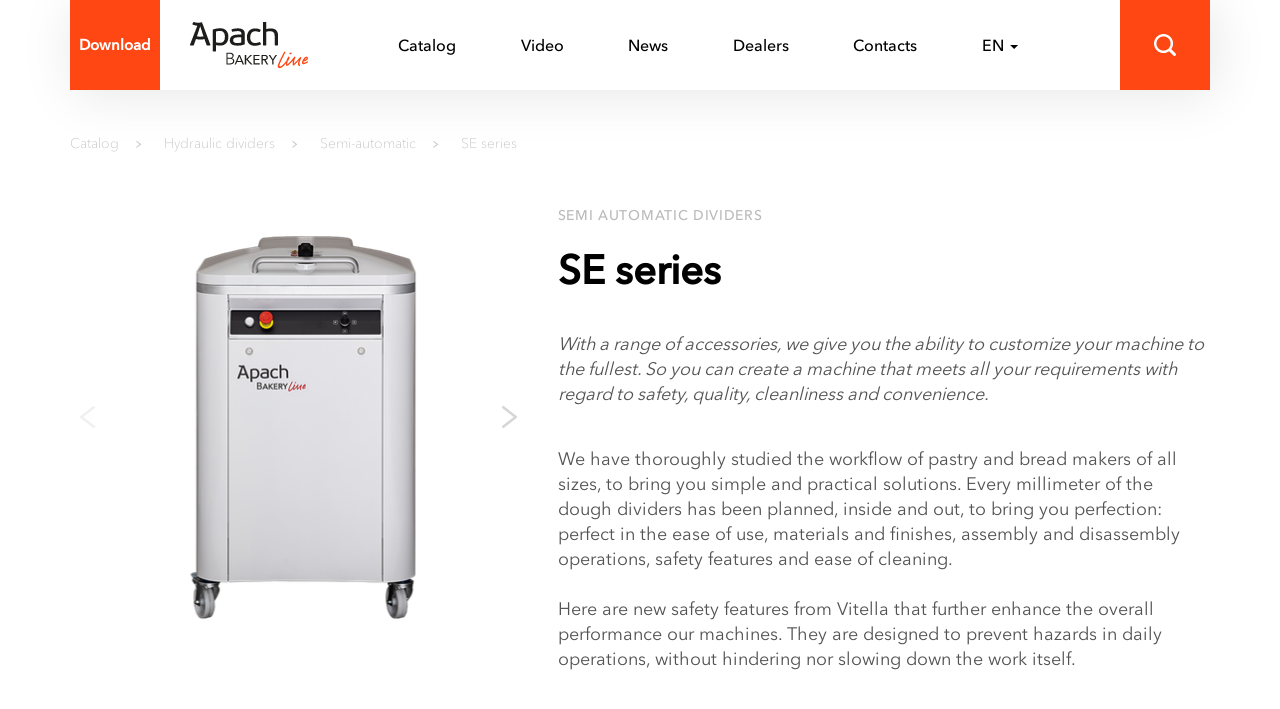

--- FILE ---
content_type: text/html; charset=UTF-8
request_url: https://bakeryline.apach.it/en/catalog/testodeliteli-gidravlicheskie/poluavtomaticheskie/seriya-se/
body_size: 33934
content:
<!DOCTYPE html>
<html lang="en">

<head>
                                    
        <meta charset="UTF-8">
        <meta http-equiv="X-UA-Compatible" content="IE=edge">
        <title>SE series </title>
        <meta name="description" content="The range of equipment includes machines for all stages of production: dough preparation, fermentation, molding, baking of finished products.">
        <meta name="keywords" content="Apach Bakery Line equipment, Apache Bakery Line, Apache Bakery Line equipment, official website.">
        <meta name="csrf-token" content="D1fJXQ8zy9IvC8jol7W02C4h9po8EM5KIQEGn16s">

        <meta property="og:title" content="SE series ">

                    <meta property="og:type" content="og:product">
        
        <meta property="og:url" content="https://bakeryline.apach.it/en/catalog/testodeliteli-gidravlicheskie/poluavtomaticheskie/seriya-se">

                    <meta property="og:image" content="https://thumbor.equip.me/equip-brands/he-7iTGRXGK7hFnSdBSx1MOdvY0=/fit-in/392x392/data/images_bakery/206106.png">
        
        <meta property="og:site_name" content="Bakery Line Apach official website">
        <meta property="og:description" content="The range of equipment includes machines for all stages of production: dough preparation, fermentation, molding, baking of finished products.">
        <meta property="fb:app_id" content="322610375372965">

        <meta name="robots" content="index, follow">
        <meta name="viewport" content="width=device-width, initial-scale=1.0">
        <link rel="canonical" href="https://bakeryline.apach.it/en/catalog/testodeliteli-gidravlicheskie/poluavtomaticheskie/seriya-se">

        <link rel="apple-touch-icon" sizes="180x180" href="/bakery/apple-touch-icon.png">
        <link rel="icon" type="image/png" sizes="32x32" href="/bakery/favicon-32x32.png">
        <link rel="icon" type="image/png" sizes="16x16" href="/bakery/favicon-16x16.png">
        <link rel="manifest" href="/bakery/site.webmanifest">
        <meta name="msapplication-TileColor" content="#da532c">
        <meta name="theme-color" content="#ffffff">

        <link href="/bakery/libs/bootstrap-3.3.7/css/bootstrap-theme.css" rel="stylesheet">
        <link href="/bakery/libs/bootstrap-3.3.7/css/bootstrap.css" rel="stylesheet">
        <link href="/bakery/libs/swiper-4.5.0/dist/css/swiper.css" rel="stylesheet">
        <link href="/bakery/libs/fancybox-3.5.7/dist/jquery.fancybox.css" rel="stylesheet">
        <link href="/bakery/libs/slinky/css/slinky.min.css" rel="stylesheet">
        <link href="/bakery/css/input_group.css" rel="stylesheet">
        <link href="/bakery/css/main.css" rel="stylesheet">
        <link href="/bakery/fonts/fonts.css" rel="stylesheet">
        <link href="/bakery/css/media.css" rel="stylesheet">
        <style>
            .menu-item__block.no-arr span:before {
                display: none !important;
            }
        </style>
        
        <script async src="https://www.googletagmanager.com/gtag/js?id=UA-53990044-10"></script>
        <script>
            window.dataLayer = window.dataLayer || [];

            function gtag() {
                dataLayer.push(arguments);
            }
            gtag('js', new Date());

            gtag('config', 'UA-53990044-10');
        </script>
        <script type="application/ld+json">
		[
			{
				"@context": "https://schema.org",
				"@type": "Organization",
				"url": "https://bakeryline.apach.it",
				"logo": "https://bakeryline.apach.it/bakery/logo.jpg"
			},{
				"@context": "https://schema.org",
				"@type": "WebSite",
				"url": "https://bakeryline.apach.it",
					"potentialAction": {
					"@type": "SearchAction",
					"target": "https://bakeryline.apach.it/search/?q={search_term_string}",
					"query-input": "required name=search_term_string",
					"query": "required name=search_term_string"
					}
			}
		]
	</script>
    </head>

    <body>
        
        <script type="text/javascript">
            (function(m, e, t, r, i, k, a) {
                m[i] = m[i] || function() {
                    (m[i].a = m[i].a || []).push(arguments)
                };
                m[i].l = 1 * new Date();
                k = e.createElement(t), a = e.getElementsByTagName(t)[0], k.async = 1, k.src = r, a.parentNode
                    .insertBefore(k, a)
            })
            (window, document, "script", "https://mc.yandex.ru/metrika/tag.js", "ym");

            ym(55297846, "init", {
                clickmap: true,
                trackLinks: true,
                accurateTrackBounce: true,
                webvisor: true
            });
        </script>
        <noscript>
            <div><img src="https://mc.yandex.ru/watch/55297846" style="position:absolute; left:-9999px;"
                    alt="Yandex Metrika"></div>
        </noscript>
        
        <div id="block-navbar">
            <div class="container">
                <div class="row">
                    <div class="col-xs-12">
                        <div class="navbar-top">
                            <div class="visible-sm visible-xs navbar-button icon-burger"></div>
                            <div class="block-topLogo text-center">
                                <a href="/en/">
                                    <img loading="lazy" src="/bakery/img/logo.svg" class="topLogo" alt="Apach Bakery Line">
                                </a>
                            </div>
                            <div class="block-topMenu hidden-sm hidden-xs">
                                
                                <div id="bxdynamic_LkGdQn_start" style="display:none"></div>
                                <ul class="list-inline menu">
                                    <li>
                                        <a href="javascript:void(0);" class="menu-link menu-down menu_catalog_btn">
                                            Catalog
                                        </a>
                                    </li>
                                                                            <li>
                                            <a href="/en/media/"
                                                class="menu-link menu-down ">Video</a>
                                        </li>
                                                                            <li>
                                            <a href="/en/press-center/"
                                                class="menu-link menu-down ">News</a>
                                        </li>
                                                                            <li>
                                            <a href="/en/personal/"
                                                class="menu-link menu-down ">Dealers</a>
                                        </li>
                                                                            <li>
                                            <a href="/en/contacts/"
                                                class="menu-link menu-down ">Contacts</a>
                                        </li>
                                                                        <li class="dropdown">
                                        <a href="#" class="dropdown-toggle menu-link menu-down" data-toggle="dropdown"
                                            role="button" aria-haspopup="true" aria-expanded="true">
                                            EN
                                            <span class="caret"></span>
                                        </a>
                                        <ul class="dropdown-menu" id="lang-dropdown">
                                                                                            <li class="lang-list"> <a href="/catalog/testodeliteli-gidravlicheskie/poluavtomaticheskie/seriya-se/">RU</a></li>
                                                                                    </ul>
                                    </li>
                                </ul>
                                <div id="bxdynamic_LkGdQn_end" style="display:none"></div>
                            </div>

                            <div class="block-btnLang  hidden-md hidden-lg">
                                <div class="f-language">
                                    <div class="b-language">
                                        <div class="dropdown">
                                            <a href="#" class="dropdown-toggle menu-link menu-down lang-link"
                                                data-toggle="dropdown" role="button" aria-haspopup="true"
                                                aria-expanded="true"> EN
                                                <span class="caret"></span>
                                            </a>
                                            <ul class="dropdown-menu" id="lang-dropdown">
                                                                                                    <li class="lang-list"><a href="/catalog/testodeliteli-gidravlicheskie/poluavtomaticheskie/seriya-se/">RU</a>
                                                    </li>
                                                                                            </ul>
                                        </div>
                                    </div>
                                </div>
                            </div>

                            <div class="block-btnSearch">
                                <form class="form-search" action="/en/search/">
                                    <div class="form-search__field bg-orange">
                                        <input type="search" name="q" class="text-white"
                                            placeholder="Search">
                                    </div>
                                    <div class="form-search__button">
                                        <input type="submit" class="search-button" />
                                        <svg width="22" height="22" class="icon icon-search" fill="none">
                                            <use xlink:href="/bakery/img/sprite.svg#icon-search"></use>
                                        </svg>
                                    </div>
                                </form>
                            </div>

                            <div class="block-btnDownload">
                                <div class="form-download">
                                    <div class="form-download__field bg-orange">
                                        <a class="text-white" href="/en/technical_catalog.pdf/">
                                            Technical catalog.pdf
                                        </a>
                                        <a class="text-white" href="/en/presentation_catalog.pdf/">
                                            Presentation catalog.pdf
                                        </a>
                                    </div>
                                    <a href="javascript:;"
                                        class="form-download__button">Download</a>
                                </div>
                            </div>
                        </div>
                        <div class="menu_wrapper hidden" style="height: 711px;">
                            
                            <div id="bxdynamic_XEVOpk_start" style="display:none"></div>


<div class="level-1 menu_wrapper__item bg-gray">
    <ul class="list-unstyled menu_wrapper__list">
                    <li class="menu-item__block">
                <span data-child="1023" class="text-uppercase point-level  active ">
                    Ovens
                </span>
            </li>
                    <li class="menu-item__block">
                <span data-child="1052" class="text-uppercase point-level ">
                    Provers
                </span>
            </li>
                    <li class="menu-item__block">
                <span data-child="1061" class="text-uppercase point-level ">
                    Spiral mixers
                </span>
            </li>
                    <li class="menu-item__block">
                <span data-child="1075" class="text-uppercase point-level ">
                    Planetary mixers
                </span>
            </li>
                    <li class="menu-item__block">
                <span data-child="1078" class="text-uppercase point-level ">
                    Hydraulic dividers
                </span>
            </li>
                    <li class="menu-item__block">
                <span data-child="1092" class="text-uppercase point-level ">
                    Bun rounding dividers
                </span>
            </li>
                    <li class="menu-item__block">
                <span data-child="1099" class="text-uppercase point-level ">
                    Fermenters
                </span>
            </li>
                    <li class="menu-item__block">
                <span data-child="1102" class="text-uppercase point-level ">
                    Baguette molders
                </span>
            </li>
                    <li class="menu-item__block">
                <span data-child="1104" class="text-uppercase point-level ">
                    Water preparation
                </span>
            </li>
                    <li class="menu-item__block">
                <span data-child="1110" class="text-uppercase point-level ">
                    Volumetric dividers
                </span>
            </li>
                    <li class="menu-item__block">
                <span data-child="1118" class="text-uppercase point-level ">
                    Conical roll forming machines
                </span>
            </li>
                    <li class="menu-item__block">
                <span data-child="1120" class="text-uppercase point-level ">
                    Dough sheeters
                </span>
            </li>
                    <li class="menu-item__block">
                <span data-child="1122" class="text-uppercase point-level ">
                    Bread slicers
                </span>
            </li>
                    <li class="menu-item__block">
                <span data-child="1127" class="text-uppercase point-level ">
                    Bread mill
                </span>
            </li>
                    <li class="menu-item__block">
                <span data-child="3505" class="text-uppercase point-level ">
                    Baking trays
                </span>
            </li>
            </ul>
</div>


<div class="level-2 menu_wrapper__item bg-white">
        <div class="sub_category hidden" data-parent="1110">

        <ul class="list-unstyled menu_wrapper__list">
                                            <li class="menu-item__block">
                    <span data-child="3249" data-desc="32491"
                        class="text-uppercase point-level  active ">
                        With conveyor belt
                    </span>
                </li>
                                                            <li class="menu-item__block">
                    <span data-child="1113" data-desc="11131"
                        class="text-uppercase point-level ">
                        With prerounding system
                    </span>
                </li>
                                                            <li class="menu-item__block">
                    <span data-child="1115" data-desc="11151"
                        class="text-uppercase point-level ">
                        With premoulding system
                    </span>
                </li>
                                                            <li class="menu-item__block no-arr" onclick="location.href='/en/catalog/testodeliteli-vakuumnye/aksessuary-dlya-testodelitelya/';">
                    <span data-child="1117" data-desc="11171" class="text-uppercase point-level last-level ">
                        Accessories for divider
                    </span>
                </li>
                                    </ul>
    </div>
        <div class="sub_category hidden" data-parent="1023">

        <ul class="list-unstyled menu_wrapper__list">
                                            <li class="menu-item__block">
                    <span data-child="1024" data-desc="10241"
                        class="text-uppercase point-level  active ">
                        Rotary ovens
                    </span>
                </li>
                                                            <li class="menu-item__block">
                    <span data-child="1032" data-desc="10321"
                        class="text-uppercase point-level ">
                        Deck ovens
                    </span>
                </li>
                                                            <li class="menu-item__block">
                    <span data-child="1043" data-desc="10431"
                        class="text-uppercase point-level ">
                        Mini-rotary ovens
                    </span>
                </li>
                                                            <li class="menu-item__block">
                    <span data-child="1045" data-desc="10451"
                        class="text-uppercase point-level ">
                        Convection ovens
                    </span>
                </li>
                                    </ul>
    </div>
        <div class="sub_category hidden" data-parent="1061">

        <ul class="list-unstyled menu_wrapper__list">
                                            <li class="menu-item__block">
                    <span data-child="1062" data-desc="10621"
                        class="text-uppercase point-level  active ">
                        Spiral mixers with fixed bowl
                    </span>
                </li>
                                                            <li class="menu-item__block">
                    <span data-child="1066" data-desc="10661"
                        class="text-uppercase point-level ">
                        Spiral mixers with removable bowl
                    </span>
                </li>
                                                            <li class="menu-item__block">
                    <span data-child="1070" data-desc="10701"
                        class="text-uppercase point-level ">
                        Bowl tilting
                    </span>
                </li>
                                                            <li class="menu-item__block">
                    <span data-child="1073" data-desc="10731"
                        class="text-uppercase point-level ">
                        Double arm mixers
                    </span>
                </li>
                                    </ul>
    </div>
        <div class="sub_category hidden" data-parent="1075">

        <ul class="list-unstyled menu_wrapper__list">
                                            <li class="menu-item__block no-arr" onclick="location.href='/en/catalog/miksery/seriya-apl/';">
                    <span data-child="1076" data-desc="10761" class="text-uppercase point-level last-level  active ">
                        APL series
                    </span>
                </li>
                                                            <li class="menu-item__block no-arr" onclick="location.href='/en/catalog/miksery/aksessuary-dlya-serii-apl/';">
                    <span data-child="1077" data-desc="10771" class="text-uppercase point-level last-level ">
                        Accessories for planetary mixers APL
                    </span>
                </li>
                                    </ul>
    </div>
        <div class="sub_category hidden" data-parent="1078">

        <ul class="list-unstyled menu_wrapper__list">
                                            <li class="menu-item__block">
                    <span data-child="1079" data-desc="10791"
                        class="text-uppercase point-level  active ">
                        Automatic
                    </span>
                </li>
                                                            <li class="menu-item__block">
                    <span data-child="1084" data-desc="10841"
                        class="text-uppercase point-level ">
                        Semi-automatic
                    </span>
                </li>
                                                            <li class="menu-item__block">
                    <span data-child="1088" data-desc="10881"
                        class="text-uppercase point-level ">
                        Manual
                    </span>
                </li>
                                    </ul>
    </div>
        <div class="sub_category hidden" data-parent="1092">

        <ul class="list-unstyled menu_wrapper__list">
                                            <li class="menu-item__block">
                    <span data-child="1093" data-desc="10931"
                        class="text-uppercase point-level  active ">
                        Automatic
                    </span>
                </li>
                                                            <li class="menu-item__block">
                    <span data-child="1095" data-desc="10951"
                        class="text-uppercase point-level ">
                        Semi-automatic
                    </span>
                </li>
                                                            <li class="menu-item__block">
                    <span data-child="1097" data-desc="10971"
                        class="text-uppercase point-level ">
                        Manual
                    </span>
                </li>
                                    </ul>
    </div>
        <div class="sub_category hidden" data-parent="1099">

        <ul class="list-unstyled menu_wrapper__list">
                                            <li class="menu-item__block no-arr" onclick="location.href='/en/catalog/fermentatory/seriya-m/';">
                    <span data-child="1100" data-desc="11001" class="text-uppercase point-level last-level  active ">
                        M series
                    </span>
                </li>
                                                            <li class="menu-item__block no-arr" onclick="location.href='/en/catalog/fermentatory/seriya-m-touch/';">
                    <span data-child="1101" data-desc="11011" class="text-uppercase point-level last-level ">
                        M TOUCH series
                    </span>
                </li>
                                    </ul>
    </div>
        <div class="sub_category hidden" data-parent="1102">

        <ul class="list-unstyled menu_wrapper__list">
                                            <li class="menu-item__block no-arr" onclick="location.href='/en/catalog/bagetoformovshchiki/seriya-mba/';">
                    <span data-child="1103" data-desc="11031" class="text-uppercase point-level last-level  active ">
                        MBA series
                    </span>
                </li>
                                                            <li class="menu-item__block no-arr" onclick="location.href='/en/catalog/bagetoformovshchiki/seriya-roll/';">
                    <span data-child="4017" data-desc="40171" class="text-uppercase point-level last-level ">
                        Серия ROLL
                    </span>
                </li>
                                    </ul>
    </div>
        <div class="sub_category hidden" data-parent="1104">

        <ul class="list-unstyled menu_wrapper__list">
                                            <li class="menu-item__block">
                    <span data-child="1105" data-desc="11051"
                        class="text-uppercase point-level  active ">
                        Water chillers
                    </span>
                </li>
                                                            <li class="menu-item__block">
                    <span data-child="1107" data-desc="11071"
                        class="text-uppercase point-level ">
                        Doser-mixers
                    </span>
                </li>
                                    </ul>
    </div>
        <div class="sub_category hidden" data-parent="1118">

        <ul class="list-unstyled menu_wrapper__list">
                                            <li class="menu-item__block no-arr" onclick="location.href='/en/catalog/testookrugliteli-konicheskie/seriya-f/';">
                    <span data-child="1119" data-desc="11191" class="text-uppercase point-level last-level  active ">
                        F series
                    </span>
                </li>
                                    </ul>
    </div>
        <div class="sub_category hidden" data-parent="1120">

        <ul class="list-unstyled menu_wrapper__list">
                                            <li class="menu-item__block no-arr" onclick="location.href='/en/catalog/testoraskatochnye-mashiny/seriya-ash/';">
                    <span data-child="1121" data-desc="11211" class="text-uppercase point-level last-level  active ">
                        ASH series
                    </span>
                </li>
                                                            <li class="menu-item__block no-arr" onclick="location.href='/en/catalog/testoraskatochnye-mashiny/aksessuary-dlya-serii-ash/';">
                    <span data-child="1406" data-desc="14061" class="text-uppercase point-level last-level ">
                        Accessories for dough sheeters ASH
                    </span>
                </li>
                                    </ul>
    </div>
        <div class="sub_category hidden" data-parent="1122">

        <ul class="list-unstyled menu_wrapper__list">
                                            <li class="menu-item__block no-arr" onclick="location.href='/en/catalog/khleborezki/seriya-g42/';">
                    <span data-child="1123" data-desc="11231" class="text-uppercase point-level last-level  active ">
                        G42 series
                    </span>
                </li>
                                                            <li class="menu-item__block no-arr" onclick="location.href='/en/catalog/khleborezki/seriya-c42s/';">
                    <span data-child="1124" data-desc="11241" class="text-uppercase point-level last-level ">
                        C42S series
                    </span>
                </li>
                                                            <li class="menu-item__block no-arr" onclick="location.href='/en/catalog/khleborezki/seriya-cp42s/';">
                    <span data-child="1125" data-desc="11251" class="text-uppercase point-level last-level ">
                        CP42S series
                    </span>
                </li>
                                                            <li class="menu-item__block no-arr" onclick="location.href='/en/catalog/khleborezki/seriya-mi52/';">
                    <span data-child="1126" data-desc="11261" class="text-uppercase point-level last-level ">
                        MI52 series
                    </span>
                </li>
                                    </ul>
    </div>
        <div class="sub_category hidden" data-parent="1127">

        <ul class="list-unstyled menu_wrapper__list">
                                            <li class="menu-item__block no-arr" onclick="location.href='/en/catalog/izmelchitel-sukharey/seriya-mac100/';">
                    <span data-child="1128" data-desc="11281" class="text-uppercase point-level last-level  active ">
                        MAC100 series
                    </span>
                </li>
                                    </ul>
    </div>
        <div class="sub_category hidden" data-parent="1052">

        <ul class="list-unstyled menu_wrapper__list">
                                            <li class="menu-item__block">
                    <span data-child="1484" data-desc="14841"
                        class="text-uppercase point-level  active ">
                        Provers
                    </span>
                </li>
                                                            <li class="menu-item__block">
                    <span data-child="1489" data-desc="14891"
                        class="text-uppercase point-level ">
                        Retard provers
                    </span>
                </li>
                                                            <li class="menu-item__block">
                    <span data-child="1494" data-desc="14941"
                        class="text-uppercase point-level ">
                        Intermediate provers
                    </span>
                </li>
                                    </ul>
    </div>
        <div class="sub_category hidden" data-parent="3505">

        <ul class="list-unstyled menu_wrapper__list">
                                            <li class="menu-item__block">
                    <span data-child="3509" data-desc="35091"
                        class="text-uppercase point-level  active ">
                        60х40
                    </span>
                </li>
                                                            <li class="menu-item__block">
                    <span data-child="3512" data-desc="35121"
                        class="text-uppercase point-level ">
                        60х80
                    </span>
                </li>
                                                            <li class="menu-item__block">
                    <span data-child="3506" data-desc="35061"
                        class="text-uppercase point-level ">
                        50х70
                    </span>
                </li>
                                    </ul>
    </div>
    </div>


<div class="level-3 menu_wrapper__item bg-white">
                    <div class="sub_category  hidden" data-parent="1024">
                <ul class="list-unstyled menu_wrapper__list">
                    
                                                
                        <li class="menu-item__block " >
                        <div class="row" >                            
                            <div class="col-xs-4">
                                <label data-child="1025" data-desc="10251"
                                    class="sub_catalog__section">
                                    60х80
                                </label>

                            </div>                        
                            <div class="col-xs-8">
                                <ul class="list-unstyled sub_catalog__product">
                                                                            <li class="point-level" data-desc="44011">
                                            <a href="/en/catalog/pechi/rotatsionnye/60kh80/seriya-gt68f-kryuk/"
                                            class="text-uppercase">
                                                Серия GT68F крюк
                                            </a>
                                        </li>
                                                                            <li class="point-level" data-desc="44021">
                                            <a href="/en/catalog/pechi/rotatsionnye/60kh80/seriya-gt68f-platforma/"
                                            class="text-uppercase">
                                                Серия GT68F платформа
                                            </a>
                                        </li>
                                                                            <li class="point-level" data-desc="44031">
                                            <a href="/en/catalog/pechi/rotatsionnye/60kh80/seriya-gt68r-kryuk/"
                                            class="text-uppercase">
                                                Серия GT68R крюк
                                            </a>
                                        </li>
                                                                            <li class="point-level" data-desc="44041">
                                            <a href="/en/catalog/pechi/rotatsionnye/60kh80/seriya-gt68r-platforma/"
                                            class="text-uppercase">
                                                Серия GT68R платформа
                                            </a>
                                        </li>
                                                                    </ul>

                            </div>
                        </div>
                        </li>
                                            
                                                
                        <li class="menu-item__block " >
                        <div class="row" >                            
                            <div class="col-xs-4">
                                <label data-child="1028" data-desc="10281"
                                    class="sub_catalog__section">
                                    60х40
                                </label>

                            </div>                        
                            <div class="col-xs-8">
                                <ul class="list-unstyled sub_catalog__product">
                                                                            <li class="point-level" data-desc="10301">
                                            <a href="/en/catalog/pechi/rotatsionnye/60kh40/seriya-v46/"
                                            class="text-uppercase">
                                                B46 series 
                                            </a>
                                        </li>
                                                                            <li class="point-level" data-desc="43941">
                                            <a href="/en/catalog/pechi/rotatsionnye/60kh40/seriya-gt46/"
                                            class="text-uppercase">
                                                Серия GT46
                                            </a>
                                        </li>
                                                                    </ul>

                            </div>
                        </div>
                        </li>
                                            
                                                
                        <li class="menu-item__block " >
                        <div class="row" >                            
                            <div class="col-xs-4">
                                <label data-child="1817" data-desc="18171"
                                    class="sub_catalog__section">
                                    60x100/80x100
                                </label>

                            </div>                        
                            <div class="col-xs-8">
                                <ul class="list-unstyled sub_catalog__product">
                                                                            <li class="point-level" data-desc="43971">
                                            <a href="/en/catalog/pechi/rotatsionnye/60x10080x100/seriya-gt106108f-kryuk/"
                                            class="text-uppercase">
                                                Серия GT106/108F крюк
                                            </a>
                                        </li>
                                                                            <li class="point-level" data-desc="43981">
                                            <a href="/en/catalog/pechi/rotatsionnye/60x10080x100/seriya-gt106108f-platforma/"
                                            class="text-uppercase">
                                                Серия GT106/108F платформа
                                            </a>
                                        </li>
                                                                            <li class="point-level" data-desc="43991">
                                            <a href="/en/catalog/pechi/rotatsionnye/60x10080x100/seriya-gt106108r-kryuk/"
                                            class="text-uppercase">
                                                Серия GT106/108R крюк
                                            </a>
                                        </li>
                                                                            <li class="point-level" data-desc="44001">
                                            <a href="/en/catalog/pechi/rotatsionnye/60x10080x100/seriya-gt106108r-platforma/"
                                            class="text-uppercase">
                                                Серия GT106/108R платформа
                                            </a>
                                        </li>
                                                                    </ul>

                            </div>
                        </div>
                        </li>
                                            
                                                    
                                <li class="point-level menu-item__block  no-arr "
                                    data-desc="10311">
                                    <a
                                    href="/en/catalog/pechi/rotatsionnye/aksessuary-dlya-serii-b-g/" data-desc="10311"
                                    class="text-uppercase point-level">
                                        Accessories for rotary ovens B/G
                                    </a>
                                </li>
                                                            </ul>
            </div>
        
                    <div class="sub_category  hidden" data-parent="1032">
                <ul class="list-unstyled menu_wrapper__list">
                    
                                                
                        <li class="menu-item__block " >
                        <div class="row" >                            
                            <div class="col-xs-4">
                                <label data-child="1033" data-desc="10331"
                                    class="sub_catalog__section">
                                    120х80
                                </label>

                            </div>                        
                            <div class="col-xs-8">
                                <ul class="list-unstyled sub_catalog__product">
                                                                            <li class="point-level" data-desc="10341">
                                            <a href="/en/catalog/pechi/podovye/120kh80/seriya-e4/"
                                            class="text-uppercase">
                                                E4 series 
                                            </a>
                                        </li>
                                                                            <li class="point-level" data-desc="10351">
                                            <a href="/en/catalog/pechi/podovye/120kh80/seriya-e4l/"
                                            class="text-uppercase">
                                                E4L series 
                                            </a>
                                        </li>
                                                                            <li class="point-level" data-desc="10361">
                                            <a href="/en/catalog/pechi/podovye/120kh80/aksessuary-dlya-e4-e4l/"
                                            class="text-uppercase">
                                                Accessories for deck ovens E4/E4L
                                            </a>
                                        </li>
                                                                    </ul>

                            </div>
                        </div>
                        </li>
                                            
                                                
                        <li class="menu-item__block " >
                        <div class="row" >                            
                            <div class="col-xs-4">
                                <label data-child="1037" data-desc="10371"
                                    class="sub_catalog__section">
                                    60х80
                                </label>

                            </div>                        
                            <div class="col-xs-8">
                                <ul class="list-unstyled sub_catalog__product">
                                                                            <li class="point-level" data-desc="10381">
                                            <a href="/en/catalog/pechi/podovye/60kh80/seriya-e2/"
                                            class="text-uppercase">
                                                E2 series 
                                            </a>
                                        </li>
                                                                            <li class="point-level" data-desc="10391">
                                            <a href="/en/catalog/pechi/podovye/60kh80/seriya-e2l/"
                                            class="text-uppercase">
                                                E2L series 
                                            </a>
                                        </li>
                                                                            <li class="point-level" data-desc="10401">
                                            <a href="/en/catalog/pechi/podovye/60kh80/aksessuary-dlya-e2-e2l/"
                                            class="text-uppercase">
                                                Accessories for deck ovens E2/E2L
                                            </a>
                                        </li>
                                                                    </ul>

                            </div>
                        </div>
                        </li>
                                            
                                                
                        <li class="menu-item__block " >
                        <div class="row" >                            
                            <div class="col-xs-4">
                                <label data-child="1041" data-desc="10411"
                                    class="sub_catalog__section">
                                    140х120
                                </label>

                            </div>                        
                            <div class="col-xs-8">
                                <ul class="list-unstyled sub_catalog__product">
                                                                            <li class="point-level" data-desc="10421">
                                            <a href="/en/catalog/pechi/podovye/140kh120/seriya-e6/"
                                            class="text-uppercase">
                                                E6 series
                                            </a>
                                        </li>
                                                                    </ul>

                            </div>
                        </div>
                        </li>
                                                            </ul>
            </div>
        
                    <div class="sub_category  hidden" data-parent="1043">
                <ul class="list-unstyled menu_wrapper__list">
                    
                                                    
                                <li class="point-level menu-item__block  no-arr "
                                    data-desc="10441">
                                    <a
                                    href="/en/catalog/pechi/minirotatsionnye/seriya-c46/" data-desc="10441"
                                    class="text-uppercase point-level">
                                        C46 series
                                    </a>
                                </li>
                                                            </ul>
            </div>
        
                    <div class="sub_category  hidden" data-parent="1045">
                <ul class="list-unstyled menu_wrapper__list">
                    
                                                
                        <li class="menu-item__block " >
                        <div class="row" >                            
                            <div class="col-xs-4">
                                <label data-child="1046" data-desc="10461"
                                    class="sub_catalog__section">
                                    5 trays
                                </label>

                            </div>                        
                            <div class="col-xs-8">
                                <ul class="list-unstyled sub_catalog__product">
                                                                            <li class="point-level" data-desc="10471">
                                            <a href="/en/catalog/pechi/konvektsionnye/5-urovney/seriya-K5/"
                                            class="text-uppercase">
                                                K5 series 
                                            </a>
                                        </li>
                                                                    </ul>

                            </div>
                        </div>
                        </li>
                                            
                                                
                        <li class="menu-item__block " >
                        <div class="row" >                            
                            <div class="col-xs-4">
                                <label data-child="1048" data-desc="10481"
                                    class="sub_catalog__section">
                                    10 trays
                                </label>

                            </div>                        
                            <div class="col-xs-8">
                                <ul class="list-unstyled sub_catalog__product">
                                                                            <li class="point-level" data-desc="10491">
                                            <a href="/en/catalog/pechi/konvektsionnye/10-urovney/seriya-K10/"
                                            class="text-uppercase">
                                                K10 series 
                                            </a>
                                        </li>
                                                                    </ul>

                            </div>
                        </div>
                        </li>
                                            
                                                
                        <li class="menu-item__block " >
                        <div class="row" >                            
                            <div class="col-xs-4">
                                <label data-child="1050" data-desc="10501"
                                    class="sub_catalog__section">
                                    6 trays
                                </label>

                            </div>                        
                            <div class="col-xs-8">
                                <ul class="list-unstyled sub_catalog__product">
                                                                            <li class="point-level" data-desc="10511">
                                            <a href="/en/catalog/pechi/konvektsionnye/6-urovney/seriya-k6/"
                                            class="text-uppercase">
                                                K6 series
                                            </a>
                                        </li>
                                                                    </ul>

                            </div>
                        </div>
                        </li>
                                                            </ul>
            </div>
        
                    <div class="sub_category  hidden" data-parent="1062">
                <ul class="list-unstyled menu_wrapper__list">
                    
                                                    
                                <li class="point-level menu-item__block  no-arr "
                                    data-desc="10631">
                                    <a
                                    href="/en/catalog/testomesy/s-fiksirovannoy-dezhoy/seriya-v/" data-desc="10631"
                                    class="text-uppercase point-level">
                                        V series 
                                    </a>
                                </li>
                                            
                                                    
                                <li class="point-level menu-item__block  no-arr "
                                    data-desc="10641">
                                    <a
                                    href="/en/catalog/testomesy/s-fiksirovannoy-dezhoy/seriya-v-r/" data-desc="10641"
                                    class="text-uppercase point-level">
                                        V-R series 
                                    </a>
                                </li>
                                            
                                                    
                                <li class="point-level menu-item__block  no-arr "
                                    data-desc="10651">
                                    <a
                                    href="/en/catalog/testomesy/s-fiksirovannoy-dezhoy/dopolnitelnye-optsii/" data-desc="10651"
                                    class="text-uppercase point-level">
                                        Options
                                    </a>
                                </li>
                                                            </ul>
            </div>
        
                    <div class="sub_category  hidden" data-parent="1066">
                <ul class="list-unstyled menu_wrapper__list">
                    
                                                    
                                <li class="point-level menu-item__block  no-arr "
                                    data-desc="10671">
                                    <a
                                    href="/en/catalog/testomesy/s-podkatnoy-dezhoy/seriya-l/" data-desc="10671"
                                    class="text-uppercase point-level">
                                        L series 
                                    </a>
                                </li>
                                            
                                                    
                                <li class="point-level menu-item__block  no-arr "
                                    data-desc="10681">
                                    <a
                                    href="/en/catalog/testomesy/s-podkatnoy-dezhoy/seriya-l-r/" data-desc="10681"
                                    class="text-uppercase point-level">
                                        L-R series 
                                    </a>
                                </li>
                                            
                                                    
                                <li class="point-level menu-item__block  no-arr "
                                    data-desc="10691">
                                    <a
                                    href="/en/catalog/testomesy/s-podkatnoy-dezhoy/aksessuary-dlya-serii-l-l-r/" data-desc="10691"
                                    class="text-uppercase point-level">
                                        Accessories for spiral mixers L/L-R
                                    </a>
                                </li>
                                                            </ul>
            </div>
        
                    <div class="sub_category  hidden" data-parent="1070">
                <ul class="list-unstyled menu_wrapper__list">
                    
                                                    
                                <li class="point-level menu-item__block  no-arr "
                                    data-desc="10711">
                                    <a
                                    href="/en/catalog/testomesy/oprokidyvanie-dezhi/seriya-lx/" data-desc="10711"
                                    class="text-uppercase point-level">
                                        LX series
                                    </a>
                                </li>
                                            
                                                    
                                <li class="point-level menu-item__block  no-arr "
                                    data-desc="10721">
                                    <a
                                    href="/en/catalog/testomesy/oprokidyvanie-dezhi/seriya-t/" data-desc="10721"
                                    class="text-uppercase point-level">
                                        T series
                                    </a>
                                </li>
                                                            </ul>
            </div>
        
                    <div class="sub_category  hidden" data-parent="1073">
                <ul class="list-unstyled menu_wrapper__list">
                    
                                                    
                                <li class="point-level menu-item__block  no-arr "
                                    data-desc="10741">
                                    <a
                                    href="/en/catalog/testomesy/dvuruchnye/seriya-tw/" data-desc="10741"
                                    class="text-uppercase point-level">
                                        TW series
                                    </a>
                                </li>
                                                            </ul>
            </div>
        
                    <div class="sub_category  hidden" data-parent="1079">
                <ul class="list-unstyled menu_wrapper__list">
                    
                                                    
                                <li class="point-level menu-item__block  no-arr "
                                    data-desc="10801">
                                    <a
                                    href="/en/catalog/testodeliteli-gidravlicheskie/avtomaticheskie/seriya-pb/" data-desc="10801"
                                    class="text-uppercase point-level">
                                        PB series 
                                    </a>
                                </li>
                                            
                                                    
                                <li class="point-level menu-item__block  no-arr "
                                    data-desc="10811">
                                    <a
                                    href="/en/catalog/testodeliteli-gidravlicheskie/avtomaticheskie/seriya-se/" data-desc="10811"
                                    class="text-uppercase point-level">
                                        SE series 
                                    </a>
                                </li>
                                            
                                                    
                                <li class="point-level menu-item__block  no-arr "
                                    data-desc="10821">
                                    <a
                                    href="/en/catalog/testodeliteli-gidravlicheskie/avtomaticheskie/seriya-sq/" data-desc="10821"
                                    class="text-uppercase point-level">
                                        SQ series 
                                    </a>
                                </li>
                                            
                                                    
                                <li class="point-level menu-item__block  no-arr "
                                    data-desc="10831">
                                    <a
                                    href="/en/catalog/testodeliteli-gidravlicheskie/avtomaticheskie/seriya-st/" data-desc="10831"
                                    class="text-uppercase point-level">
                                        ST series 
                                    </a>
                                </li>
                                                            </ul>
            </div>
        
                    <div class="sub_category  hidden" data-parent="1084">
                <ul class="list-unstyled menu_wrapper__list">
                    
                                                    
                                <li class="point-level menu-item__block  no-arr "
                                    data-desc="10851">
                                    <a
                                    href="/en/catalog/testodeliteli-gidravlicheskie/poluavtomaticheskie/seriya-se/" data-desc="10851"
                                    class="text-uppercase point-level">
                                        SE series 
                                    </a>
                                </li>
                                            
                                                    
                                <li class="point-level menu-item__block  no-arr "
                                    data-desc="10861">
                                    <a
                                    href="/en/catalog/testodeliteli-gidravlicheskie/poluavtomaticheskie/seriya-sq/" data-desc="10861"
                                    class="text-uppercase point-level">
                                        SQ series 
                                    </a>
                                </li>
                                            
                                                    
                                <li class="point-level menu-item__block  no-arr "
                                    data-desc="10871">
                                    <a
                                    href="/en/catalog/testodeliteli-gidravlicheskie/poluavtomaticheskie/seriya-st/" data-desc="10871"
                                    class="text-uppercase point-level">
                                        ST series 
                                    </a>
                                </li>
                                                            </ul>
            </div>
        
                    <div class="sub_category  hidden" data-parent="1088">
                <ul class="list-unstyled menu_wrapper__list">
                    
                                                    
                                <li class="point-level menu-item__block  no-arr "
                                    data-desc="10891">
                                    <a
                                    href="/en/catalog/testodeliteli-gidravlicheskie/ruchnye/seriya-se/" data-desc="10891"
                                    class="text-uppercase point-level">
                                        SE series 
                                    </a>
                                </li>
                                            
                                                    
                                <li class="point-level menu-item__block  no-arr "
                                    data-desc="10901">
                                    <a
                                    href="/en/catalog/testodeliteli-gidravlicheskie/ruchnye/seriya-sq/" data-desc="10901"
                                    class="text-uppercase point-level">
                                        SQ series 
                                    </a>
                                </li>
                                            
                                                    
                                <li class="point-level menu-item__block  no-arr "
                                    data-desc="10911">
                                    <a
                                    href="/en/catalog/testodeliteli-gidravlicheskie/ruchnye/seriya-st/" data-desc="10911"
                                    class="text-uppercase point-level">
                                        ST series 
                                    </a>
                                </li>
                                                            </ul>
            </div>
        
                    <div class="sub_category  hidden" data-parent="1093">
                <ul class="list-unstyled menu_wrapper__list">
                    
                                                    
                                <li class="point-level menu-item__block  no-arr "
                                    data-desc="10941">
                                    <a
                                    href="/en/catalog/testodeliteli-okrugliteli-gidravlicheskie/avtomaticheskie/seriya-spa/" data-desc="10941"
                                    class="text-uppercase point-level">
                                        SPA series
                                    </a>
                                </li>
                                                            </ul>
            </div>
        
                    <div class="sub_category  hidden" data-parent="1095">
                <ul class="list-unstyled menu_wrapper__list">
                    
                                                    
                                <li class="point-level menu-item__block  no-arr "
                                    data-desc="10961">
                                    <a
                                    href="/en/catalog/testodeliteli-okrugliteli-gidravlicheskie/poluavtomaticheskie/seriya-spa/" data-desc="10961"
                                    class="text-uppercase point-level">
                                        SPA series
                                    </a>
                                </li>
                                                            </ul>
            </div>
        
                    <div class="sub_category  hidden" data-parent="1097">
                <ul class="list-unstyled menu_wrapper__list">
                    
                                                    
                                <li class="point-level menu-item__block  no-arr "
                                    data-desc="10981">
                                    <a
                                    href="/en/catalog/testodeliteli-okrugliteli-gidravlicheskie/ruchnye/seriya-spa/" data-desc="10981"
                                    class="text-uppercase point-level">
                                        SPA series
                                    </a>
                                </li>
                                                            </ul>
            </div>
        
                    <div class="sub_category  hidden" data-parent="1105">
                <ul class="list-unstyled menu_wrapper__list">
                    
                                                    
                                <li class="point-level menu-item__block  no-arr "
                                    data-desc="11061">
                                    <a
                                    href="/en/catalog/vodopodgotovka/vodookhladiteli/seriya-twc/" data-desc="11061"
                                    class="text-uppercase point-level">
                                        TWC series
                                    </a>
                                </li>
                                                            </ul>
            </div>
        
                    <div class="sub_category  hidden" data-parent="1107">
                <ul class="list-unstyled menu_wrapper__list">
                    
                                                    
                                <li class="point-level menu-item__block  no-arr "
                                    data-desc="11081">
                                    <a
                                    href="/en/catalog/vodopodgotovka/dozatory-smesiteli/seriya-domix/" data-desc="11081"
                                    class="text-uppercase point-level">
                                        DOMIX series
                                    </a>
                                </li>
                                            
                                                    
                                <li class="point-level menu-item__block  no-arr "
                                    data-desc="11091">
                                    <a
                                    href="/en/catalog/vodopodgotovka/dozatory-smesiteli/seriya-dox/" data-desc="11091"
                                    class="text-uppercase point-level">
                                        DOX series
                                    </a>
                                </li>
                                                            </ul>
            </div>
        
                    <div class="sub_category  hidden" data-parent="1113">
                <ul class="list-unstyled menu_wrapper__list">
                    
                                                    
                                <li class="point-level menu-item__block  no-arr "
                                    data-desc="11141">
                                    <a
                                    href="/en/catalog/testodeliteli-vakuumnye/s-ustroystvom-okrugleniya/seriya-sd/" data-desc="11141"
                                    class="text-uppercase point-level">
                                        SD series
                                    </a>
                                </li>
                                                            </ul>
            </div>
        
                    <div class="sub_category  hidden" data-parent="1115">
                <ul class="list-unstyled menu_wrapper__list">
                    
                                                    
                                <li class="point-level menu-item__block  no-arr "
                                    data-desc="11161">
                                    <a
                                    href="/en/catalog/testodeliteli-vakuumnye/s-ustroystvom-formovki-dlya-bagetov/seriya-sdf/" data-desc="11161"
                                    class="text-uppercase point-level">
                                        SDF series
                                    </a>
                                </li>
                                                            </ul>
            </div>
        
                    <div class="sub_category  hidden" data-parent="1484">
                <ul class="list-unstyled menu_wrapper__list">
                    
                                                
                        <li class="menu-item__block " >
                        <div class="row" >                            
                            <div class="col-xs-4">
                                <label data-child="1485" data-desc="14851"
                                    class="sub_catalog__section">
                                    Proving chambers
                                </label>

                            </div>                        
                            <div class="col-xs-8">
                                <ul class="list-unstyled sub_catalog__product">
                                                                            <li class="point-level" data-desc="14861">
                                            <a href="/en/catalog/oborudovanie-dlya-rasstoyki/okonchatelnaya-rasstoyka/kamery-rasstoechnye/seriya-p/"
                                            class="text-uppercase">
                                                P series
                                            </a>
                                        </li>
                                                                    </ul>

                            </div>
                        </div>
                        </li>
                                            
                                                
                        <li class="menu-item__block " >
                        <div class="row" >                            
                            <div class="col-xs-4">
                                <label data-child="1487" data-desc="14871"
                                    class="sub_catalog__section">
                                    Proving cabinets
                                </label>

                            </div>                        
                            <div class="col-xs-8">
                                <ul class="list-unstyled sub_catalog__product">
                                                                            <li class="point-level" data-desc="14881">
                                            <a href="/en/catalog/oborudovanie-dlya-rasstoyki/okonchatelnaya-rasstoyka/shkafy-rasstoechnye/seriya-lc/"
                                            class="text-uppercase">
                                                LC series
                                            </a>
                                        </li>
                                                                    </ul>

                            </div>
                        </div>
                        </li>
                                                            </ul>
            </div>
        
                    <div class="sub_category  hidden" data-parent="1489">
                <ul class="list-unstyled menu_wrapper__list">
                    
                                                
                        <li class="menu-item__block " >
                        <div class="row" >                            
                            <div class="col-xs-4">
                                <label data-child="1490" data-desc="14901"
                                    class="sub_catalog__section">
                                    Retarder chambers
                                </label>

                            </div>                        
                            <div class="col-xs-8">
                                <ul class="list-unstyled sub_catalog__product">
                                                                            <li class="point-level" data-desc="14911">
                                            <a href="/en/catalog/oborudovanie-dlya-rasstoyki/preryvanie-rasstoyki/kamery-rasstoechnye-s-preryvaniem/seriya-rp/"
                                            class="text-uppercase">
                                                RP series
                                            </a>
                                        </li>
                                                                    </ul>

                            </div>
                        </div>
                        </li>
                                            
                                                
                        <li class="menu-item__block " >
                        <div class="row" >                            
                            <div class="col-xs-4">
                                <label data-child="4101" data-desc="41011"
                                    class="sub_catalog__section">
                                    Шкафы расстоечные с прерыванием
                                </label>

                            </div>                        
                            <div class="col-xs-8">
                                <ul class="list-unstyled sub_catalog__product">
                                                                            <li class="point-level" data-desc="41021">
                                            <a href="/en/catalog/oborudovanie-dlya-rasstoyki/preryvanie-rasstoyki/shkafy-rasstoechnye-s-preryvaniem/seriya-tcrp/"
                                            class="text-uppercase">
                                                Серия TCRP
                                            </a>
                                        </li>
                                                                    </ul>

                            </div>
                        </div>
                        </li>
                                                            </ul>
            </div>
        
                    <div class="sub_category  hidden" data-parent="1494">
                <ul class="list-unstyled menu_wrapper__list">
                    
                                                    
                                <li class="point-level menu-item__block  no-arr "
                                    data-desc="17231">
                                    <a
                                    href="/en/catalog/oborudovanie-dlya-rasstoyki/promezhutochnaya-rasstoyka/seriya-ip/" data-desc="17231"
                                    class="text-uppercase point-level">
                                        IP series
                                    </a>
                                </li>
                                                            </ul>
            </div>
        
                    <div class="sub_category  hidden" data-parent="3249">
                <ul class="list-unstyled menu_wrapper__list">
                    
                                                    
                                <li class="point-level menu-item__block  no-arr "
                                    data-desc="32501">
                                    <a
                                    href="/en/catalog/testodeliteli-vakuumnye/s-otvodyashchim-konveyerom/seriya-sdt/" data-desc="32501"
                                    class="text-uppercase point-level">
                                        SDT series
                                    </a>
                                </li>
                                                            </ul>
            </div>
        
                    <div class="sub_category  hidden" data-parent="3506">
                <ul class="list-unstyled menu_wrapper__list">
                    
                                                    
                                <li class="point-level menu-item__block  no-arr "
                                    data-desc="35081">
                                    <a
                                    href="/en/catalog/listy-pekarskie/50h70/ploskie/" data-desc="35081"
                                    class="text-uppercase point-level">
                                        Full flat trays
                                    </a>
                                </li>
                                            
                                                    
                                <li class="point-level menu-item__block  no-arr "
                                    data-desc="35071">
                                    <a
                                    href="/en/catalog/listy-pekarskie/50h70/bagetnye/" data-desc="35071"
                                    class="text-uppercase point-level">
                                        Baking baguettes trays
                                    </a>
                                </li>
                                                            </ul>
            </div>
        
                    <div class="sub_category  hidden" data-parent="3509">
                <ul class="list-unstyled menu_wrapper__list">
                    
                                                    
                                <li class="point-level menu-item__block  no-arr "
                                    data-desc="35111">
                                    <a
                                    href="/en/catalog/listy-pekarskie/60h40/ploskie/" data-desc="35111"
                                    class="text-uppercase point-level">
                                        Full flat trays
                                    </a>
                                </li>
                                            
                                                    
                                <li class="point-level menu-item__block  no-arr "
                                    data-desc="35101">
                                    <a
                                    href="/en/catalog/listy-pekarskie/60h40/bagetnye/" data-desc="35101"
                                    class="text-uppercase point-level">
                                        Baking baguettes trays
                                    </a>
                                </li>
                                                            </ul>
            </div>
        
                    <div class="sub_category  hidden" data-parent="3512">
                <ul class="list-unstyled menu_wrapper__list">
                    
                                                    
                                <li class="point-level menu-item__block  no-arr "
                                    data-desc="35141">
                                    <a
                                    href="/en/catalog/listy-pekarskie/60h80/ploskie/" data-desc="35141"
                                    class="text-uppercase point-level">
                                        Full flat trays
                                    </a>
                                </li>
                                            
                                                    
                                <li class="point-level menu-item__block  no-arr "
                                    data-desc="35131">
                                    <a
                                    href="/en/catalog/listy-pekarskie/60h80/bagetnye/" data-desc="35131"
                                    class="text-uppercase point-level">
                                        Baking baguettes trays
                                    </a>
                                </li>
                                                            </ul>
            </div>
        
        
    <div class="desc">
                    <div class="sub_desc hidden" data-desc="32491">
                <div class="menu-description">
                    <div class="menu-products__img">
                        <img loading="lazy"
                            src="https://thumbor.equip.me/equip-brands/SvS6a_WA_bPjgCP4fUzD1QCMx8M=/fit-in/270x270/data/sections_bakery/p_3249.png"
                            class="img-responsive"
                            alt="&lt;p&gt;Высокая точность и максимальная бережность деления&lt;/p&gt;">
                    </div>
                    <em class="menu-products__text">
                        &lt;p&gt;Высокая точность и максимальная бережность деления&lt;/p&gt;
                    </em>
                </div>
            </div>
                    <div class="sub_desc hidden" data-desc="10231">
                <div class="menu-description">
                    <div class="menu-products__img">
                        <img loading="lazy"
                            src="https://thumbor.equip.me/equip-brands/-7fzRpFzVA4IWnzNtrO1H8PY_RA=/fit-in/270x270/data/sections_bakery/p_1023.png"
                            class="img-responsive"
                            alt="&lt;p&gt;Равномерная выпечка, легкость управления, удобная эксплуатация, выбор производительности, больше свободного пространства&lt;/p&gt;">
                    </div>
                    <em class="menu-products__text">
                        &lt;p&gt;Равномерная выпечка, легкость управления, удобная эксплуатация, выбор производительности, больше свободного пространства&lt;/p&gt;
                    </em>
                </div>
            </div>
                    <div class="sub_desc hidden" data-desc="10241">
                <div class="menu-description">
                    <div class="menu-products__img">
                        <img loading="lazy"
                            src="https://thumbor.equip.me/equip-brands/D63Lg4VdW4urQibhzd2RKdCdU0o=/fit-in/270x270/data/sections_bakery/p_1024.png"
                            class="img-responsive"
                            alt="Компактные ротационные печи, быстрые и очень простые в установке, благодаря своей модульной структуре">
                    </div>
                    <em class="menu-products__text">
                        Компактные ротационные печи, быстрые и очень простые в установке, благодаря своей модульной структуре
                    </em>
                </div>
            </div>
                    <div class="sub_desc hidden" data-desc="10251">
                <div class="menu-description">
                    <div class="menu-products__img">
                        <img loading="lazy"
                            src="https://thumbor.equip.me/equip-brands/OlDekS65jqqdAi3PjyPqut0x8YA=/fit-in/270x270/data/sections_bakery/p_1025.png"
                            class="img-responsive"
                            alt="Компактные размеры, надежная структура, улучшенная конструкция и функциональность одновременно">
                    </div>
                    <em class="menu-products__text">
                        Компактные размеры, надежная структура, улучшенная конструкция и функциональность одновременно
                    </em>
                </div>
            </div>
                    <div class="sub_desc hidden" data-desc="10281">
                <div class="menu-description">
                    <div class="menu-products__img">
                        <img loading="lazy"
                            src="https://thumbor.equip.me/equip-brands/cdhGHeqHJdy1Cuccc5JbgrY6DJ8=/fit-in/270x270/data/sections_bakery/p_1028.png"
                            class="img-responsive"
                            alt="&lt;p&gt;Ультракомпактная печь для выпечки хлеба и кондитерских изделий, быстрая и очень простая в установке благодаря модульной структуре&lt;/p&gt;">
                    </div>
                    <em class="menu-products__text">
                        &lt;p&gt;Ультракомпактная печь для выпечки хлеба и кондитерских изделий, быстрая и очень простая в установке благодаря модульной структуре&lt;/p&gt;
                    </em>
                </div>
            </div>
                    <div class="sub_desc hidden" data-desc="10301">
                <div class="menu-description">
                    <div class="menu-products__img">
                        <img loading="lazy"
                            src="https://thumbor.equip.me/equip-brands/c6h3R42EHHqOE0FIEhm6GYDFEvw=/fit-in/270x270/data/sections_bakery/p_1030.png"
                            class="img-responsive"
                            alt="Ультракомпактная печь для выпечки хлеба и кондитерских изделий, быстрая и очень простая в установке благодаря модульной структуре">
                    </div>
                    <em class="menu-products__text">
                        Ультракомпактная печь для выпечки хлеба и кондитерских изделий, быстрая и очень простая в установке благодаря модульной структуре
                    </em>
                </div>
            </div>
                    <div class="sub_desc hidden" data-desc="10321">
                <div class="menu-description">
                    <div class="menu-products__img">
                        <img loading="lazy"
                            src="https://thumbor.equip.me/equip-brands/gXYgCjWVVR2dGC4oq863VvBHrx0=/fit-in/270x270/data/sections_bakery/p_1032.png"
                            class="img-responsive"
                            alt="Многофункциональные электрические подовые печи, доступные в разных моделях от 2 до 4 противней 600х400 мм на каждом уровне">
                    </div>
                    <em class="menu-products__text">
                        Многофункциональные электрические подовые печи, доступные в разных моделях от 2 до 4 противней 600х400 мм на каждом уровне
                    </em>
                </div>
            </div>
                    <div class="sub_desc hidden" data-desc="10331">
                <div class="menu-description">
                    <div class="menu-products__img">
                        <img loading="lazy"
                            src="https://thumbor.equip.me/equip-brands/_6wDgV2XlAkUUyf8P7XUitV3_jw=/fit-in/270x270/data/sections_bakery/p_1033.png"
                            class="img-responsive"
                            alt="Компактное решение с увеличенной производительностью. Многофункциональные электрические печи, доступные в разных моделях по 4 противня 60х40см на каждом уровне">
                    </div>
                    <em class="menu-products__text">
                        Компактное решение с увеличенной производительностью. Многофункциональные электрические печи, доступные в разных моделях по 4 противня 60х40см на каждом уровне
                    </em>
                </div>
            </div>
                    <div class="sub_desc hidden" data-desc="10341">
                <div class="menu-description">
                    <div class="menu-products__img">
                        <img loading="lazy"
                            src="https://thumbor.equip.me/equip-brands/XL5aKIkiW2tYM8juUaQdCDCUojk=/fit-in/270x270/data/sections_bakery/p_1034.png"
                            class="img-responsive"
                            alt="Многофункциональные электрические печи с увеличенной производительностью, доступные в разных моделях по 4 противня 60х40 см на каждом уровне">
                    </div>
                    <em class="menu-products__text">
                        Многофункциональные электрические печи с увеличенной производительностью, доступные в разных моделях по 4 противня 60х40 см на каждом уровне
                    </em>
                </div>
            </div>
                    <div class="sub_desc hidden" data-desc="10351">
                <div class="menu-description">
                    <div class="menu-products__img">
                        <img loading="lazy"
                            src="https://thumbor.equip.me/equip-brands/Pye6z2aux-Bk__Jb8C7lZCrAsHM=/fit-in/270x270/data/sections_bakery/p_1035.png"
                            class="img-responsive"
                            alt="Многофункциональные электрические печи с увеличенной производительностью, доступные в разных моделях по 4 противня 60х40 см на каждом уровне">
                    </div>
                    <em class="menu-products__text">
                        Многофункциональные электрические печи с увеличенной производительностью, доступные в разных моделях по 4 противня 60х40 см на каждом уровне
                    </em>
                </div>
            </div>
                    <div class="sub_desc hidden" data-desc="10361">
                <div class="menu-description">
                    <div class="menu-products__img">
                        <img loading="lazy"
                            src="https://thumbor.equip.me/equip-brands/5M4WpMYXPFHSVapYGVyA89flMMg=/fit-in/270x270/data/sections_bakery/p_1036.png"
                            class="img-responsive"
                            alt="Дополнительные аксессуары и опции для печей серии E4/E4L">
                    </div>
                    <em class="menu-products__text">
                        Дополнительные аксессуары и опции для печей серии E4/E4L
                    </em>
                </div>
            </div>
                    <div class="sub_desc hidden" data-desc="10371">
                <div class="menu-description">
                    <div class="menu-products__img">
                        <img loading="lazy"
                            src="https://thumbor.equip.me/equip-brands/nrMpSVlhwiEHiC-91y6Zo8K6p-4=/fit-in/270x270/data/sections_bakery/p_1037.png"
                            class="img-responsive"
                            alt="Многофункциональные электрические печи с увеличенной производительностью, доступные в разных моделях по 2 противня 60х40см на каждом уровне">
                    </div>
                    <em class="menu-products__text">
                        Многофункциональные электрические печи с увеличенной производительностью, доступные в разных моделях по 2 противня 60х40см на каждом уровне
                    </em>
                </div>
            </div>
                    <div class="sub_desc hidden" data-desc="10381">
                <div class="menu-description">
                    <div class="menu-products__img">
                        <img loading="lazy"
                            src="https://thumbor.equip.me/equip-brands/gfM-wYWSi0yWKTeSmHN1y0d25JU=/fit-in/270x270/data/sections_bakery/p_1038.png"
                            class="img-responsive"
                            alt="Многофункциональные электрические печи с увеличенной производительностью, доступные в разных моделях по 2 противня 60х40 см на каждом уровне">
                    </div>
                    <em class="menu-products__text">
                        Многофункциональные электрические печи с увеличенной производительностью, доступные в разных моделях по 2 противня 60х40 см на каждом уровне
                    </em>
                </div>
            </div>
                    <div class="sub_desc hidden" data-desc="10391">
                <div class="menu-description">
                    <div class="menu-products__img">
                        <img loading="lazy"
                            src="https://thumbor.equip.me/equip-brands/tV_gCxAIr6S_wg-Se87awAq0mCU=/fit-in/270x270/data/sections_bakery/p_1039.png"
                            class="img-responsive"
                            alt="Многофункциональные электрические печи с увеличенной производительностью, доступные в разных моделях по 2 противня 60х40 см на каждом уровне">
                    </div>
                    <em class="menu-products__text">
                        Многофункциональные электрические печи с увеличенной производительностью, доступные в разных моделях по 2 противня 60х40 см на каждом уровне
                    </em>
                </div>
            </div>
                    <div class="sub_desc hidden" data-desc="10401">
                <div class="menu-description">
                    <div class="menu-products__img">
                        <img loading="lazy"
                            src="https://thumbor.equip.me/equip-brands/5zqEnWe4D8cgwuG-RwceTYAtA6Q=/fit-in/270x270/data/sections_bakery/p_1040.png"
                            class="img-responsive"
                            alt="Дополнительные аксессуары и опции для печей серии E2/E2L">
                    </div>
                    <em class="menu-products__text">
                        Дополнительные аксессуары и опции для печей серии E2/E2L
                    </em>
                </div>
            </div>
                    <div class="sub_desc hidden" data-desc="10411">
                <div class="menu-description">
                    <div class="menu-products__img">
                        <img loading="lazy"
                            src="https://thumbor.equip.me/equip-brands/cNdKwT2_WX--270v_ewILWm_qH8=/fit-in/270x270/data/sections_bakery/p_1041.png"
                            class="img-responsive"
                            alt="Многофункциональные электрические печи с увеличенной производительностью, доступные в разных моделях по 6-7 противней 60х40см на каждом уровне">
                    </div>
                    <em class="menu-products__text">
                        Многофункциональные электрические печи с увеличенной производительностью, доступные в разных моделях по 6-7 противней 60х40см на каждом уровне
                    </em>
                </div>
            </div>
                    <div class="sub_desc hidden" data-desc="10421">
                <div class="menu-description">
                    <div class="menu-products__img">
                        <img loading="lazy"
                            src="https://thumbor.equip.me/equip-brands/MQQ-Ic4_0eWCw0yuAHiwdsUQ_Sw=/fit-in/270x270/data/sections_bakery/p_1042.png"
                            class="img-responsive"
                            alt="Многофункциональные электрические печи с увеличенной производительностью, доступные в разных моделях по 6-7 противней 60х40см на каждом уровне">
                    </div>
                    <em class="menu-products__text">
                        Многофункциональные электрические печи с увеличенной производительностью, доступные в разных моделях по 6-7 противней 60х40см на каждом уровне
                    </em>
                </div>
            </div>
                    <div class="sub_desc hidden" data-desc="10431">
                <div class="menu-description">
                    <div class="menu-products__img">
                        <img loading="lazy"
                            src="https://thumbor.equip.me/equip-brands/UC6emclEs3Qt7I5OGSywoGFMm5s=/fit-in/270x270/data/sections_bakery/p_1043.png"
                            class="img-responsive"
                            alt="Миниротационные печи с полным набором опций, необходимых для выпечки любого типа продукта">
                    </div>
                    <em class="menu-products__text">
                        Миниротационные печи с полным набором опций, необходимых для выпечки любого типа продукта
                    </em>
                </div>
            </div>
                    <div class="sub_desc hidden" data-desc="10441">
                <div class="menu-description">
                    <div class="menu-products__img">
                        <img loading="lazy"
                            src="https://thumbor.equip.me/equip-brands/9Aw64KpbTaIxC4IrjgwPNdaBTy0=/fit-in/270x270/data/sections_bakery/p_1044.png"
                            class="img-responsive"
                            alt="Миниротационные печи с полным набором опций, необходимых для выпечки любого типа продукта">
                    </div>
                    <em class="menu-products__text">
                        Миниротационные печи с полным набором опций, необходимых для выпечки любого типа продукта
                    </em>
                </div>
            </div>
                    <div class="sub_desc hidden" data-desc="10451">
                <div class="menu-description">
                    <div class="menu-products__img">
                        <img loading="lazy"
                            src="https://thumbor.equip.me/equip-brands/aQ7Xzb4g5l4gcOoz43WxJIPGE0U=/fit-in/270x270/data/sections_bakery/p_1045.png"
                            class="img-responsive"
                            alt="Равномерная выпечка, легкость управления, удобная эксплуатация, выбор производительности, больше свободного пространства">
                    </div>
                    <em class="menu-products__text">
                        Равномерная выпечка, легкость управления, удобная эксплуатация, выбор производительности, больше свободного пространства
                    </em>
                </div>
            </div>
                    <div class="sub_desc hidden" data-desc="10461">
                <div class="menu-description">
                    <div class="menu-products__img">
                        <img loading="lazy"
                            src="https://thumbor.equip.me/equip-brands/jLTYTQ8zQ_YdN6ZlyiFYeVvsotM=/fit-in/270x270/data/sections_bakery/p_1046.png"
                            class="img-responsive"
                            alt="Равномерная выпечка, легкость управления, удобная эксплуатация, 5 уровней направляющих">
                    </div>
                    <em class="menu-products__text">
                        Равномерная выпечка, легкость управления, удобная эксплуатация, 5 уровней направляющих
                    </em>
                </div>
            </div>
                    <div class="sub_desc hidden" data-desc="10471">
                <div class="menu-description">
                    <div class="menu-products__img">
                        <img loading="lazy"
                            src="https://thumbor.equip.me/equip-brands/r9XM6Pp3RISxXfdzHLGyby5IlHQ=/fit-in/270x270/data/sections_bakery/p_1047.png"
                            class="img-responsive"
                            alt="Равномерная выпечка, легкость управления, удобная эксплуатация, выбор производительности, больше свободного пространства">
                    </div>
                    <em class="menu-products__text">
                        Равномерная выпечка, легкость управления, удобная эксплуатация, выбор производительности, больше свободного пространства
                    </em>
                </div>
            </div>
                    <div class="sub_desc hidden" data-desc="10481">
                <div class="menu-description">
                    <div class="menu-products__img">
                        <img loading="lazy"
                            src="https://thumbor.equip.me/equip-brands/J9NbZqwHX70XhmcvF25JoySEtDk=/fit-in/270x270/data/sections_bakery/p_1048.png"
                            class="img-responsive"
                            alt="Равномерная выпечка, легкость управления, удобная эксплуатация, 10 уровней направляющих">
                    </div>
                    <em class="menu-products__text">
                        Равномерная выпечка, легкость управления, удобная эксплуатация, 10 уровней направляющих
                    </em>
                </div>
            </div>
                    <div class="sub_desc hidden" data-desc="10491">
                <div class="menu-description">
                    <div class="menu-products__img">
                        <img loading="lazy"
                            src="https://thumbor.equip.me/equip-brands/FnwgbRtf6DDsJga-k3hGmGKDGgQ=/fit-in/270x270/data/sections_bakery/p_1049.png"
                            class="img-responsive"
                            alt="Равномерная выпечка, легкость управления, удобная эксплуатация, выбор производительности, больше свободного пространства">
                    </div>
                    <em class="menu-products__text">
                        Равномерная выпечка, легкость управления, удобная эксплуатация, выбор производительности, больше свободного пространства
                    </em>
                </div>
            </div>
                    <div class="sub_desc hidden" data-desc="10501">
                <div class="menu-description">
                    <div class="menu-products__img">
                        <img loading="lazy"
                            src="https://thumbor.equip.me/equip-brands/o74rjXFmBV03u0uJg3kuMYKnubM=/fit-in/270x270/data/sections_bakery/p_1050.png"
                            class="img-responsive"
                            alt="Равномерная выпечка, легкость управления, удобная эксплуатация, 6 уровней направляющих">
                    </div>
                    <em class="menu-products__text">
                        Равномерная выпечка, легкость управления, удобная эксплуатация, 6 уровней направляющих
                    </em>
                </div>
            </div>
                    <div class="sub_desc hidden" data-desc="10511">
                <div class="menu-description">
                    <div class="menu-products__img">
                        <img loading="lazy"
                            src="https://thumbor.equip.me/equip-brands/3JoEBDDLXM0X-fVTGNpkK4-lSYs=/fit-in/270x270/data/sections_bakery/p_1051.png"
                            class="img-responsive"
                            alt="Равномерная выпечка, легкость управления, удобная эксплуатация, выбор производительности, больше свободного пространства">
                    </div>
                    <em class="menu-products__text">
                        Равномерная выпечка, легкость управления, удобная эксплуатация, выбор производительности, больше свободного пространства
                    </em>
                </div>
            </div>
                    <div class="sub_desc hidden" data-desc="10521">
                <div class="menu-description">
                    <div class="menu-products__img">
                        <img loading="lazy"
                            src="https://thumbor.equip.me/equip-brands/t9760NfJqMfQbDaRoeZeyX0AGwo=/fit-in/270x270/data/sections_bakery/p_1052.png"
                            class="img-responsive"
                            alt="Расстойка теста – очень важный технологический процесс, который осуществляется перед непосредственной выпечкой изделия">
                    </div>
                    <em class="menu-products__text">
                        Расстойка теста – очень важный технологический процесс, который осуществляется перед непосредственной выпечкой изделия
                    </em>
                </div>
            </div>
                    <div class="sub_desc hidden" data-desc="10611">
                <div class="menu-description">
                    <div class="menu-products__img">
                        <img loading="lazy"
                            src="https://thumbor.equip.me/equip-brands/x6HKDVjSwXfuLnSs0AxfdHMSgXg=/fit-in/270x270/data/sections_bakery/p_1061.png"
                            class="img-responsive"
                            alt="Полностью автоматизированный процесс выкладки теста">
                    </div>
                    <em class="menu-products__text">
                        Полностью автоматизированный процесс выкладки теста
                    </em>
                </div>
            </div>
                    <div class="sub_desc hidden" data-desc="10621">
                <div class="menu-description">
                    <div class="menu-products__img">
                        <img loading="lazy"
                            src="https://thumbor.equip.me/equip-brands/JPEKL4ccLzFSgleejMKsN-zkYmc=/fit-in/270x270/data/sections_bakery/p_1062.png"
                            class="img-responsive"
                            alt="Тестомесы с фиксированной дежой разработаны для удовлетворения любых запросов: от небольшой пекарни до промышленного производства">
                    </div>
                    <em class="menu-products__text">
                        Тестомесы с фиксированной дежой разработаны для удовлетворения любых запросов: от небольшой пекарни до промышленного производства
                    </em>
                </div>
            </div>
                    <div class="sub_desc hidden" data-desc="10631">
                <div class="menu-description">
                    <div class="menu-products__img">
                        <img loading="lazy"
                            src="https://thumbor.equip.me/equip-brands/qVQTat4QO4i67yHoDaC52SmDaV0=/fit-in/270x270/data/sections_bakery/p_1063.png"
                            class="img-responsive"
                            alt="Благодаря прочному корпусу, компактным размерам и легкости управления подходят для производства широкого ассортимента изделий">
                    </div>
                    <em class="menu-products__text">
                        Благодаря прочному корпусу, компактным размерам и легкости управления подходят для производства широкого ассортимента изделий
                    </em>
                </div>
            </div>
                    <div class="sub_desc hidden" data-desc="10641">
                <div class="menu-description">
                    <div class="menu-products__img">
                        <img loading="lazy"
                            src="https://thumbor.equip.me/equip-brands/2fPf2z3VNP67Xgzg3KzYkgH4bfw=/fit-in/270x270/data/sections_bakery/p_1064.png"
                            class="img-responsive"
                            alt="Тестомесы с двойной трансмиссией разработаны для удовлетворения любых запросов: от небольшой пекарни до промышленного производства">
                    </div>
                    <em class="menu-products__text">
                        Тестомесы с двойной трансмиссией разработаны для удовлетворения любых запросов: от небольшой пекарни до промышленного производства
                    </em>
                </div>
            </div>
                    <div class="sub_desc hidden" data-desc="10651">
                <div class="menu-description">
                    <div class="menu-products__img">
                        <img loading="lazy"
                            src="https://thumbor.equip.me/equip-brands/lIKaVJHzRXfdm3VOhbVtYYO13yM=/fit-in/270x270/data/sections_bakery/p_1065.png"
                            class="img-responsive"
                            alt="Экономьте время - оптимизируйте процесс замешивания теста, благодаря дополнительным опциям">
                    </div>
                    <em class="menu-products__text">
                        Экономьте время - оптимизируйте процесс замешивания теста, благодаря дополнительным опциям
                    </em>
                </div>
            </div>
                    <div class="sub_desc hidden" data-desc="10661">
                <div class="menu-description">
                    <div class="menu-products__img">
                        <img loading="lazy"
                            src="https://thumbor.equip.me/equip-brands/YK-5lp1Y8v3bGVwPRTlKcs_AsCU=/fit-in/270x270/data/sections_bakery/p_1066.png"
                            class="img-responsive"
                            alt="Тестомесы с подкатной дежой были разработаны для производства широкого ассортимента изделий">
                    </div>
                    <em class="menu-products__text">
                        Тестомесы с подкатной дежой были разработаны для производства широкого ассортимента изделий
                    </em>
                </div>
            </div>
                    <div class="sub_desc hidden" data-desc="10671">
                <div class="menu-description">
                    <div class="menu-products__img">
                        <img loading="lazy"
                            src="https://thumbor.equip.me/equip-brands/UbMxaogdOKaKNW_UhjxiFYWnwhc=/fit-in/270x270/data/sections_bakery/p_1067.png"
                            class="img-responsive"
                            alt="Благодаря особо прочному корпусу, компактным размерам и легкости управления они подходят для производства широкого ассортимента изделий">
                    </div>
                    <em class="menu-products__text">
                        Благодаря особо прочному корпусу, компактным размерам и легкости управления они подходят для производства широкого ассортимента изделий
                    </em>
                </div>
            </div>
                    <div class="sub_desc hidden" data-desc="10681">
                <div class="menu-description">
                    <div class="menu-products__img">
                        <img loading="lazy"
                            src="https://thumbor.equip.me/equip-brands/QmMIdhIynWEkhEp7CFU50lnrr8M=/fit-in/270x270/data/sections_bakery/p_1068.png"
                            class="img-responsive"
                            alt="Тестомесы с подкатной дежой и двойной трансмиссией были разработаны для удовлетворения любых запросов">
                    </div>
                    <em class="menu-products__text">
                        Тестомесы с подкатной дежой и двойной трансмиссией были разработаны для удовлетворения любых запросов
                    </em>
                </div>
            </div>
                    <div class="sub_desc hidden" data-desc="10691">
                <div class="menu-description">
                    <div class="menu-products__img">
                        <img loading="lazy"
                            src="https://thumbor.equip.me/equip-brands/xUBvmWGgMUrv6YYEDSDwHBWGFhw=/fit-in/270x270/data/sections_bakery/p_1069.png"
                            class="img-responsive"
                            alt="Дополнительные дежи для тестомесов - идеальные помощники ">
                    </div>
                    <em class="menu-products__text">
                        Дополнительные дежи для тестомесов - идеальные помощники 
                    </em>
                </div>
            </div>
                    <div class="sub_desc hidden" data-desc="10701">
                <div class="menu-description">
                    <div class="menu-products__img">
                        <img loading="lazy"
                            src="https://thumbor.equip.me/equip-brands/aa2qUKx2SH5YJcGKoEwtXOtryzI=/fit-in/270x270/data/sections_bakery/p_1070.png"
                            class="img-responsive"
                            alt="Полностью автоматизированный процесс выкладки теста">
                    </div>
                    <em class="menu-products__text">
                        Полностью автоматизированный процесс выкладки теста
                    </em>
                </div>
            </div>
                    <div class="sub_desc hidden" data-desc="10711">
                <div class="menu-description">
                    <div class="menu-products__img">
                        <img loading="lazy"
                            src="https://thumbor.equip.me/equip-brands/Kc2882VmjgrRMak6GZkK6LYJphE=/fit-in/270x270/data/sections_bakery/p_1071.png"
                            class="img-responsive"
                            alt="Полностью автоматизированный процесс замешивания и выкладки теста">
                    </div>
                    <em class="menu-products__text">
                        Полностью автоматизированный процесс замешивания и выкладки теста
                    </em>
                </div>
            </div>
                    <div class="sub_desc hidden" data-desc="10721">
                <div class="menu-description">
                    <div class="menu-products__img">
                        <img loading="lazy"
                            src="https://thumbor.equip.me/equip-brands/pCKiXlhHVxXFgIlDGbcl7WQ9pas=/fit-in/270x270/data/sections_bakery/p_1072.png"
                            class="img-responsive"
                            alt="Полностью автоматизированный процесс выкладки теста">
                    </div>
                    <em class="menu-products__text">
                        Полностью автоматизированный процесс выкладки теста
                    </em>
                </div>
            </div>
                    <div class="sub_desc hidden" data-desc="10731">
                <div class="menu-description">
                    <div class="menu-products__img">
                        <img loading="lazy"
                            src="https://thumbor.equip.me/equip-brands/8fshK4BviLytDVaCuOz2KSCqFDU=/fit-in/270x270/data/sections_bakery/p_1073.png"
                            class="img-responsive"
                            alt="Двуручные тестомесы, обладающие рядом значительных инноваций по сравнению с традиционными тестомесами">
                    </div>
                    <em class="menu-products__text">
                        Двуручные тестомесы, обладающие рядом значительных инноваций по сравнению с традиционными тестомесами
                    </em>
                </div>
            </div>
                    <div class="sub_desc hidden" data-desc="10741">
                <div class="menu-description">
                    <div class="menu-products__img">
                        <img loading="lazy"
                            src="https://thumbor.equip.me/equip-brands/rZZYSrUBdzLCUxXQcVfT2vqo3Lc=/fit-in/270x270/data/sections_bakery/p_1074.png"
                            class="img-responsive"
                            alt="Запатентованный двуручный тестомес, обладающий рядом значительных инноваций по сравнению с традиционными тестомесами, гарантирующий большую эффективность">
                    </div>
                    <em class="menu-products__text">
                        Запатентованный двуручный тестомес, обладающий рядом значительных инноваций по сравнению с традиционными тестомесами, гарантирующий большую эффективность
                    </em>
                </div>
            </div>
                    <div class="sub_desc hidden" data-desc="10751">
                <div class="menu-description">
                    <div class="menu-products__img">
                        <img loading="lazy"
                            src="https://thumbor.equip.me/equip-brands/W6SCuxaI47EsX2nACGF5NpTrlfM=/fit-in/270x270/data/sections_bakery/p_1075.png"
                            class="img-responsive"
                            alt="Высокое качество, простота в использовании, повышенная производительность, гибкость и адаптивность к индивидуальным нуждам каждого">
                    </div>
                    <em class="menu-products__text">
                        Высокое качество, простота в использовании, повышенная производительность, гибкость и адаптивность к индивидуальным нуждам каждого
                    </em>
                </div>
            </div>
                    <div class="sub_desc hidden" data-desc="10761">
                <div class="menu-description">
                    <div class="menu-products__img">
                        <img loading="lazy"
                            src="https://thumbor.equip.me/equip-brands/mLszPXmh6gOtf5JLqMvtRS5Nv00=/fit-in/270x270/data/sections_bakery/p_1076.png"
                            class="img-responsive"
                            alt="&lt;p&gt;Высокое качество, простота в использовании, повышенная производительность и адаптивность к индивидуальным нуждам каждого&lt;/p&gt;">
                    </div>
                    <em class="menu-products__text">
                        &lt;p&gt;Высокое качество, простота в использовании, повышенная производительность и адаптивность к индивидуальным нуждам каждого&lt;/p&gt;
                    </em>
                </div>
            </div>
                    <div class="sub_desc hidden" data-desc="10771">
                <div class="menu-description">
                    <div class="menu-products__img">
                        <img loading="lazy"
                            src="https://thumbor.equip.me/equip-brands/9Q0QNi0ol2mTJgGmlAvZ1aLHPdg=/fit-in/270x270/data/sections_bakery/p_1077.png"
                            class="img-responsive"
                            alt="Дополнительные месильные органы для каждой модели">
                    </div>
                    <em class="menu-products__text">
                        Дополнительные месильные органы для каждой модели
                    </em>
                </div>
            </div>
                    <div class="sub_desc hidden" data-desc="10781">
                <div class="menu-description">
                    <div class="menu-products__img">
                        <img loading="lazy"
                            src="https://thumbor.equip.me/equip-brands/3lo_Oih7HnkiiXeZehwSW-NnRlM=/fit-in/270x270/data/sections_bakery/p_1078.png"
                            class="img-responsive"
                            alt="Практичная и быстрая система, которая не нарушает характеристик изделия, позволяет установить различные типы решеток, чтобы осуществлять различные виды деления на одной машине">
                    </div>
                    <em class="menu-products__text">
                        Практичная и быстрая система, которая не нарушает характеристик изделия, позволяет установить различные типы решеток, чтобы осуществлять различные виды деления на одной машине
                    </em>
                </div>
            </div>
                    <div class="sub_desc hidden" data-desc="10791">
                <div class="menu-description">
                    <div class="menu-products__img">
                        <img loading="lazy"
                            src="https://thumbor.equip.me/equip-brands/WOeyOXmiDZH4rGi4XLIokMLBlRw=/fit-in/270x270/data/sections_bakery/p_1079.png"
                            class="img-responsive"
                            alt="Практичная и быстрая автоматическая система, не нарушающая характеристик изделия, позволяет установить различные типы решеток">
                    </div>
                    <em class="menu-products__text">
                        Практичная и быстрая автоматическая система, не нарушающая характеристик изделия, позволяет установить различные типы решеток
                    </em>
                </div>
            </div>
                    <div class="sub_desc hidden" data-desc="10801">
                <div class="menu-description">
                    <div class="menu-products__img">
                        <img loading="lazy"
                            src="https://thumbor.equip.me/equip-brands/w0LGrE6HJ0qsWAcKP3CixiLm978=/fit-in/270x270/data/sections_bakery/p_1080.png"
                            class="img-responsive"
                            alt="Практичная и быстрая система, которая не нарушает характеристик изделия, позволяет спрессовать тесто и масло">
                    </div>
                    <em class="menu-products__text">
                        Практичная и быстрая система, которая не нарушает характеристик изделия, позволяет спрессовать тесто и масло
                    </em>
                </div>
            </div>
                    <div class="sub_desc hidden" data-desc="10811">
                <div class="menu-description">
                    <div class="menu-products__img">
                        <img loading="lazy"
                            src="https://thumbor.equip.me/equip-brands/P3mqV3ZuA0cdQ9DGfEKg2VrczvQ=/fit-in/270x270/data/sections_bakery/p_1081.png"
                            class="img-responsive"
                            alt="Кювета в виде шестигранника, ножи делят тесто на заготовки шестиугольной формы">
                    </div>
                    <em class="menu-products__text">
                        Кювета в виде шестигранника, ножи делят тесто на заготовки шестиугольной формы
                    </em>
                </div>
            </div>
                    <div class="sub_desc hidden" data-desc="10821">
                <div class="menu-description">
                    <div class="menu-products__img">
                        <img loading="lazy"
                            src="https://thumbor.equip.me/equip-brands/4rd8iHtfzlUM9bWWVQjvkUjy-OI=/fit-in/270x270/data/sections_bakery/p_1082.png"
                            class="img-responsive"
                            alt="Квадратная кювета, ножи делят тесто на заготовки прямоугольные четырёхугольники">
                    </div>
                    <em class="menu-products__text">
                        Квадратная кювета, ножи делят тесто на заготовки прямоугольные четырёхугольники
                    </em>
                </div>
            </div>
                    <div class="sub_desc hidden" data-desc="10831">
                <div class="menu-description">
                    <div class="menu-products__img">
                        <img loading="lazy"
                            src="https://thumbor.equip.me/equip-brands/ottMbN7TX8OO-3bjGTp-SL0TRoI=/fit-in/270x270/data/sections_bakery/p_1083.png"
                            class="img-responsive"
                            alt="Кювета округлой формы, ножи делят тесто на заготовки различной формы равного объёма">
                    </div>
                    <em class="menu-products__text">
                        Кювета округлой формы, ножи делят тесто на заготовки различной формы равного объёма
                    </em>
                </div>
            </div>
                    <div class="sub_desc hidden" data-desc="10841">
                <div class="menu-description">
                    <div class="menu-products__img">
                        <img loading="lazy"
                            src="https://thumbor.equip.me/equip-brands/vFpLpdodJCgHjByHf0nC_f0JsZs=/fit-in/270x270/data/sections_bakery/p_1084.png"
                            class="img-responsive"
                            alt="Практичная полуавтоматическая система, позволяющая установить различные типы решеток, чтобы осуществлять различные виды деления на одной машине">
                    </div>
                    <em class="menu-products__text">
                        Практичная полуавтоматическая система, позволяющая установить различные типы решеток, чтобы осуществлять различные виды деления на одной машине
                    </em>
                </div>
            </div>
                    <div class="sub_desc hidden" data-desc="10851">
                <div class="menu-description">
                    <div class="menu-products__img">
                        <img loading="lazy"
                            src="https://thumbor.equip.me/equip-brands/Aew1yVIVGkbjEiCqLt0uZCYco1M=/fit-in/270x270/data/sections_bakery/p_1085.png"
                            class="img-responsive"
                            alt="Кювета в виде шестигранника, ножи делят тесто на заготовки шестиугольной формы">
                    </div>
                    <em class="menu-products__text">
                        Кювета в виде шестигранника, ножи делят тесто на заготовки шестиугольной формы
                    </em>
                </div>
            </div>
                    <div class="sub_desc hidden" data-desc="10861">
                <div class="menu-description">
                    <div class="menu-products__img">
                        <img loading="lazy"
                            src="https://thumbor.equip.me/equip-brands/ZWaizxxp2EGtP-9cfa6aq-ZTTiA=/fit-in/270x270/data/sections_bakery/p_1086.png"
                            class="img-responsive"
                            alt="Квадратная кювета, ножи делят тесто на заготовки прямоугольные четырёхугольники">
                    </div>
                    <em class="menu-products__text">
                        Квадратная кювета, ножи делят тесто на заготовки прямоугольные четырёхугольники
                    </em>
                </div>
            </div>
                    <div class="sub_desc hidden" data-desc="10871">
                <div class="menu-description">
                    <div class="menu-products__img">
                        <img loading="lazy"
                            src="https://thumbor.equip.me/equip-brands/1wnhj1zKLFIO390flzUInnt9N6Q=/fit-in/270x270/data/sections_bakery/p_1087.png"
                            class="img-responsive"
                            alt="Кювета округлой формы, ножи делят тесто на заготовки различной формы равного объёма">
                    </div>
                    <em class="menu-products__text">
                        Кювета округлой формы, ножи делят тесто на заготовки различной формы равного объёма
                    </em>
                </div>
            </div>
                    <div class="sub_desc hidden" data-desc="10881">
                <div class="menu-description">
                    <div class="menu-products__img">
                        <img loading="lazy"
                            src="https://thumbor.equip.me/equip-brands/c8mRcrcejq_wA2ITU3-HnG5_lvw=/fit-in/270x270/data/sections_bakery/p_1088.png"
                            class="img-responsive"
                            alt="Ручная система, не нарушающая характеристик изделия, позволяет установить различные типы решеток, чтобы осуществлять различные виды деления на одной машине">
                    </div>
                    <em class="menu-products__text">
                        Ручная система, не нарушающая характеристик изделия, позволяет установить различные типы решеток, чтобы осуществлять различные виды деления на одной машине
                    </em>
                </div>
            </div>
                    <div class="sub_desc hidden" data-desc="10891">
                <div class="menu-description">
                    <div class="menu-products__img">
                        <img loading="lazy"
                            src="https://thumbor.equip.me/equip-brands/zTNiqiIDlJjSEqWidXGdb0n6S5k=/fit-in/270x270/data/sections_bakery/p_1089.png"
                            class="img-responsive"
                            alt="Кювета в виде шестигранника, ножи делят тесто на заготовки шестиугольной формы">
                    </div>
                    <em class="menu-products__text">
                        Кювета в виде шестигранника, ножи делят тесто на заготовки шестиугольной формы
                    </em>
                </div>
            </div>
                    <div class="sub_desc hidden" data-desc="10901">
                <div class="menu-description">
                    <div class="menu-products__img">
                        <img loading="lazy"
                            src="https://thumbor.equip.me/equip-brands/HfdsPaN0YwGd5ueL_uydMiV6S9M=/fit-in/270x270/data/sections_bakery/p_1090.png"
                            class="img-responsive"
                            alt="Квадратная кювета, ножи делят тесто на заготовки прямоугольные четырёхугольники">
                    </div>
                    <em class="menu-products__text">
                        Квадратная кювета, ножи делят тесто на заготовки прямоугольные четырёхугольники
                    </em>
                </div>
            </div>
                    <div class="sub_desc hidden" data-desc="10911">
                <div class="menu-description">
                    <div class="menu-products__img">
                        <img loading="lazy"
                            src="https://thumbor.equip.me/equip-brands/rLYatRpVlJkGyVTKvZYFBRkzrDI=/fit-in/270x270/data/sections_bakery/p_1091.png"
                            class="img-responsive"
                            alt="Кювета округлой формы, ножи делят тесто на заготовки различной формы равного объёма">
                    </div>
                    <em class="menu-products__text">
                        Кювета округлой формы, ножи делят тесто на заготовки различной формы равного объёма
                    </em>
                </div>
            </div>
                    <div class="sub_desc hidden" data-desc="10921">
                <div class="menu-description">
                    <div class="menu-products__img">
                        <img loading="lazy"
                            src="https://thumbor.equip.me/equip-brands/M9RSb6IF22nKFvR0b3o6HhPj4ng=/fit-in/270x270/data/sections_bakery/p_1092.png"
                            class="img-responsive"
                            alt="Тестоделители-округлители позволяют разрезать кусок теста на небольшие порции и затем, благодаря качающемуся лотку, сворачивать каждый отдельный кусочек для формирования шариков равного веса и формы – за несколько секунд">
                    </div>
                    <em class="menu-products__text">
                        Тестоделители-округлители позволяют разрезать кусок теста на небольшие порции и затем, благодаря качающемуся лотку, сворачивать каждый отдельный кусочек для формирования шариков равного веса и формы – за несколько секунд
                    </em>
                </div>
            </div>
                    <div class="sub_desc hidden" data-desc="10931">
                <div class="menu-description">
                    <div class="menu-products__img">
                        <img loading="lazy"
                            src="https://thumbor.equip.me/equip-brands/jczHAHLvxe9UkoEDPA22N-iVjwE=/fit-in/270x270/data/sections_bakery/p_1093.png"
                            class="img-responsive"
                            alt="Тестоделители-округлители позволяют всего за несколько секунд разрезать кусок теста на небольшие порции и формировать шарики равного веса и формы">
                    </div>
                    <em class="menu-products__text">
                        Тестоделители-округлители позволяют всего за несколько секунд разрезать кусок теста на небольшие порции и формировать шарики равного веса и формы
                    </em>
                </div>
            </div>
                    <div class="sub_desc hidden" data-desc="10941">
                <div class="menu-description">
                    <div class="menu-products__img">
                        <img loading="lazy"
                            src="https://thumbor.equip.me/equip-brands/XhNIg8NST8KYEhCk1BlCa3PtQhk=/fit-in/270x270/data/sections_bakery/p_1094.png"
                            class="img-responsive"
                            alt="Тестоделители-округлители позволяют разрезать кусок теста на небольшие порции и затем, благодаря качающемуся лотку, сворачивать каждый отдельный кусочек для формирования шариков равного веса и формы – за несколько секунд">
                    </div>
                    <em class="menu-products__text">
                        Тестоделители-округлители позволяют разрезать кусок теста на небольшие порции и затем, благодаря качающемуся лотку, сворачивать каждый отдельный кусочек для формирования шариков равного веса и формы – за несколько секунд
                    </em>
                </div>
            </div>
                    <div class="sub_desc hidden" data-desc="10951">
                <div class="menu-description">
                    <div class="menu-products__img">
                        <img loading="lazy"
                            src="https://thumbor.equip.me/equip-brands/HpZOLrszxUwpQm4MAhil5cVRofw=/fit-in/270x270/data/sections_bakery/p_1095.png"
                            class="img-responsive"
                            alt="Тестоделители-округлители разрезают кусок теста на небольшие порции и сворачивают каждый отдельные кусочки в шарики равного веса и формы за несколько секунд">
                    </div>
                    <em class="menu-products__text">
                        Тестоделители-округлители разрезают кусок теста на небольшие порции и сворачивают каждый отдельные кусочки в шарики равного веса и формы за несколько секунд
                    </em>
                </div>
            </div>
                    <div class="sub_desc hidden" data-desc="10961">
                <div class="menu-description">
                    <div class="menu-products__img">
                        <img loading="lazy"
                            src="https://thumbor.equip.me/equip-brands/qz-y4JNn2s_V2bW1KoIarNCogtk=/fit-in/270x270/data/sections_bakery/p_1096.png"
                            class="img-responsive"
                            alt="Тестоделители-округлители позволяют разрезать кусок теста на небольшие порции и затем, благодаря качающемуся лотку, сворачивать каждый отдельный кусочек для формирования шариков равного веса и формы – за несколько секунд">
                    </div>
                    <em class="menu-products__text">
                        Тестоделители-округлители позволяют разрезать кусок теста на небольшие порции и затем, благодаря качающемуся лотку, сворачивать каждый отдельный кусочек для формирования шариков равного веса и формы – за несколько секунд
                    </em>
                </div>
            </div>
                    <div class="sub_desc hidden" data-desc="10971">
                <div class="menu-description">
                    <div class="menu-products__img">
                        <img loading="lazy"
                            src="https://thumbor.equip.me/equip-brands/ivR52CcuHBb86MDcYug45Ogv-Aw=/fit-in/270x270/data/sections_bakery/p_1097.png"
                            class="img-responsive"
                            alt="Тестоделители-округлители позволяют вручную разрезать кусок теста на небольшие порции и сформировать каждый отдельный кусочек в шарики равного веса и формы">
                    </div>
                    <em class="menu-products__text">
                        Тестоделители-округлители позволяют вручную разрезать кусок теста на небольшие порции и сформировать каждый отдельный кусочек в шарики равного веса и формы
                    </em>
                </div>
            </div>
                    <div class="sub_desc hidden" data-desc="10981">
                <div class="menu-description">
                    <div class="menu-products__img">
                        <img loading="lazy"
                            src="https://thumbor.equip.me/equip-brands/jS4-Mq0CiAM6H3KDuc5oQu6X3ow=/fit-in/270x270/data/sections_bakery/p_1098.png"
                            class="img-responsive"
                            alt="Тестоделители-округлители позволяют разрезать кусок теста на небольшие порции и сворачивать каждые отдельные кусочки в шарики равного веса и формы">
                    </div>
                    <em class="menu-products__text">
                        Тестоделители-округлители позволяют разрезать кусок теста на небольшие порции и сворачивать каждые отдельные кусочки в шарики равного веса и формы
                    </em>
                </div>
            </div>
                    <div class="sub_desc hidden" data-desc="10991">
                <div class="menu-description">
                    <div class="menu-products__img">
                        <img loading="lazy"
                            src="https://thumbor.equip.me/equip-brands/QtqctY1EzkkNOlK6duatRr0MxwQ=/fit-in/270x270/data/sections_bakery/p_1099.png"
                            class="img-responsive"
                            alt="Инновационные машины, облегчающие получение хлеба, который всегда однороден по своей структуре и аромату">
                    </div>
                    <em class="menu-products__text">
                        Инновационные машины, облегчающие получение хлеба, который всегда однороден по своей структуре и аромату
                    </em>
                </div>
            </div>
                    <div class="sub_desc hidden" data-desc="11001">
                <div class="menu-description">
                    <div class="menu-products__img">
                        <img loading="lazy"
                            src="https://thumbor.equip.me/equip-brands/lNm0VniEWpwh4Cs5NZIjNTFZ374=/fit-in/270x270/data/sections_bakery/p_1100.png"
                            class="img-responsive"
                            alt="Инновационные машины, облегчающие получение хлеба, который всегда однороден по своей структуре и аромату">
                    </div>
                    <em class="menu-products__text">
                        Инновационные машины, облегчающие получение хлеба, который всегда однороден по своей структуре и аромату
                    </em>
                </div>
            </div>
                    <div class="sub_desc hidden" data-desc="11011">
                <div class="menu-description">
                    <div class="menu-products__img">
                        <img loading="lazy"
                            src="https://thumbor.equip.me/equip-brands/iITUUGkRm8zRL3GYctsvSsOAuRY=/fit-in/270x270/data/sections_bakery/p_1101.png"
                            class="img-responsive"
                            alt="Инновационные машины с панелью Touch-screen, облегчающие получение хлеба, который всегда однороден по своей структуре и аромату">
                    </div>
                    <em class="menu-products__text">
                        Инновационные машины с панелью Touch-screen, облегчающие получение хлеба, который всегда однороден по своей структуре и аромату
                    </em>
                </div>
            </div>
                    <div class="sub_desc hidden" data-desc="11021">
                <div class="menu-description">
                    <div class="menu-products__img">
                        <img loading="lazy"
                            src="https://thumbor.equip.me/equip-brands/aCvDqmCiGyuZkfhxMUf8G-IbLoU=/fit-in/270x270/data/sections_bakery/p_1102.png"
                            class="img-responsive"
                            alt="Простота в использовании, идеальные формы">
                    </div>
                    <em class="menu-products__text">
                        Простота в использовании, идеальные формы
                    </em>
                </div>
            </div>
                    <div class="sub_desc hidden" data-desc="11031">
                <div class="menu-description">
                    <div class="menu-products__img">
                        <img loading="lazy"
                            src="https://thumbor.equip.me/equip-brands/at7-gb4AKxLT9Od0FWUWPgfS9Y8=/fit-in/270x270/data/sections_bakery/p_1103.png"
                            class="img-responsive"
                            alt="Простота в использовании, идеальные формы">
                    </div>
                    <em class="menu-products__text">
                        Простота в использовании, идеальные формы
                    </em>
                </div>
            </div>
                    <div class="sub_desc hidden" data-desc="11041">
                <div class="menu-description">
                    <div class="menu-products__img">
                        <img loading="lazy"
                            src="https://thumbor.equip.me/equip-brands/tRbLraS4tadgC2Sm9AtIMm4ipLU=/fit-in/270x270/data/sections_bakery/p_1104.png"
                            class="img-responsive"
                            alt="Машины, способные поставлять воду при постоянной температуре +2°C в течение всего дня и во время каждого дозирования">
                    </div>
                    <em class="menu-products__text">
                        Машины, способные поставлять воду при постоянной температуре +2°C в течение всего дня и во время каждого дозирования
                    </em>
                </div>
            </div>
                    <div class="sub_desc hidden" data-desc="11051">
                <div class="menu-description">
                    <div class="menu-products__img">
                        <img loading="lazy"
                            src="https://thumbor.equip.me/equip-brands/lYCZjzIz2nrLQj7mLrALHXol-Ws=/fit-in/270x270/data/sections_bakery/p_1105.png"
                            class="img-responsive"
                            alt="Машины, способные поставлять воду при постоянной температуре +2°C в течение всего дня и во время каждого дозирования">
                    </div>
                    <em class="menu-products__text">
                        Машины, способные поставлять воду при постоянной температуре +2°C в течение всего дня и во время каждого дозирования
                    </em>
                </div>
            </div>
                    <div class="sub_desc hidden" data-desc="11061">
                <div class="menu-description">
                    <div class="menu-products__img">
                        <img loading="lazy"
                            src="https://thumbor.equip.me/equip-brands/OK6xc0MroKhs_tGD3S1NGMFeQA4=/fit-in/270x270/data/sections_bakery/p_1106.png"
                            class="img-responsive"
                            alt="Машины, способные поставлять воду при постоянной температуре +2°C в течение всего дня и во время каждого дозирования">
                    </div>
                    <em class="menu-products__text">
                        Машины, способные поставлять воду при постоянной температуре +2°C в течение всего дня и во время каждого дозирования
                    </em>
                </div>
            </div>
                    <div class="sub_desc hidden" data-desc="11071">
                <div class="menu-description">
                    <div class="menu-products__img">
                        <img loading="lazy"
                            src="https://thumbor.equip.me/equip-brands/TtscXnppA3LcTynpqb-KnwGyZiM=/fit-in/270x270/data/sections_bakery/p_1107.png"
                            class="img-responsive"
                            alt="Высокая точность, простой и интуитивно понятный интерфейс">
                    </div>
                    <em class="menu-products__text">
                        Высокая точность, простой и интуитивно понятный интерфейс
                    </em>
                </div>
            </div>
                    <div class="sub_desc hidden" data-desc="11081">
                <div class="menu-description">
                    <div class="menu-products__img">
                        <img loading="lazy"
                            src="https://thumbor.equip.me/equip-brands/fYGir8REz7J1LbvaX2ylA-jtFfI=/fit-in/270x270/data/sections_bakery/p_1108.png"
                            class="img-responsive"
                            alt="Подходят для промышленных и технологически развитых предприятий с высокой автоматизацией процесса и требующих высоких стандартов качества">
                    </div>
                    <em class="menu-products__text">
                        Подходят для промышленных и технологически развитых предприятий с высокой автоматизацией процесса и требующих высоких стандартов качества
                    </em>
                </div>
            </div>
                    <div class="sub_desc hidden" data-desc="11091">
                <div class="menu-description">
                    <div class="menu-products__img">
                        <img loading="lazy"
                            src="https://thumbor.equip.me/equip-brands/FF11gUllT-HY4vOJwvVimZzAGos=/fit-in/270x270/data/sections_bakery/p_1109.png"
                            class="img-responsive"
                            alt="Высокая точность, простой и интуитивно понятный интерфейс">
                    </div>
                    <em class="menu-products__text">
                        Высокая точность, простой и интуитивно понятный интерфейс
                    </em>
                </div>
            </div>
                    <div class="sub_desc hidden" data-desc="11101">
                <div class="menu-description">
                    <div class="menu-products__img">
                        <img loading="lazy"
                            src="https://thumbor.equip.me/equip-brands/-oIEHoYN3SziAJUBSu7JAJGBsdY=/fit-in/270x270/data/sections_bakery/p_1110.png"
                            class="img-responsive"
                            alt="Высокая точность и максимальная бережность деления">
                    </div>
                    <em class="menu-products__text">
                        Высокая точность и максимальная бережность деления
                    </em>
                </div>
            </div>
                    <div class="sub_desc hidden" data-desc="11131">
                <div class="menu-description">
                    <div class="menu-products__img">
                        <img loading="lazy"
                            src="https://thumbor.equip.me/equip-brands/kOIinKP8Cq_LLijj5AMzVSzAMsc=/fit-in/270x270/data/sections_bakery/p_1113.png"
                            class="img-responsive"
                            alt="Высокая точность, максимальная бережность деления и подокругления тестовых заготовок">
                    </div>
                    <em class="menu-products__text">
                        Высокая точность, максимальная бережность деления и подокругления тестовых заготовок
                    </em>
                </div>
            </div>
                    <div class="sub_desc hidden" data-desc="11141">
                <div class="menu-description">
                    <div class="menu-products__img">
                        <img loading="lazy"
                            src="https://thumbor.equip.me/equip-brands/07h8Jf9aLvYPEesliWHLTbZBbn4=/fit-in/270x270/data/sections_bakery/p_1114.png"
                            class="img-responsive"
                            alt="Высокая точность, максимальная бережность деления и подокругления тестовых заготовок">
                    </div>
                    <em class="menu-products__text">
                        Высокая точность, максимальная бережность деления и подокругления тестовых заготовок
                    </em>
                </div>
            </div>
                    <div class="sub_desc hidden" data-desc="11151">
                <div class="menu-description">
                    <div class="menu-products__img">
                        <img loading="lazy"
                            src="https://thumbor.equip.me/equip-brands/S4iknKA_khfmyKIvNrKExC7sUVU=/fit-in/270x270/data/sections_bakery/p_1115.png"
                            class="img-responsive"
                            alt="Высокая точность и максимальная бережность деления и формовки">
                    </div>
                    <em class="menu-products__text">
                        Высокая точность и максимальная бережность деления и формовки
                    </em>
                </div>
            </div>
                    <div class="sub_desc hidden" data-desc="11161">
                <div class="menu-description">
                    <div class="menu-products__img">
                        <img loading="lazy"
                            src="https://thumbor.equip.me/equip-brands/Nj_jl2qA7RuTSWG4BnA9BRZNSrc=/fit-in/270x270/data/sections_bakery/p_1116.png"
                            class="img-responsive"
                            alt="Высокая точность и максимальная бережность деления и формовки">
                    </div>
                    <em class="menu-products__text">
                        Высокая точность и максимальная бережность деления и формовки
                    </em>
                </div>
            </div>
                    <div class="sub_desc hidden" data-desc="11171">
                <div class="menu-description">
                    <div class="menu-products__img">
                        <img loading="lazy"
                            src="https://thumbor.equip.me/equip-brands/CfCNDf4Wg0Lech3cY0r1iLdHiAM=/fit-in/270x270/data/sections_bakery/p_1117.png"
                            class="img-responsive"
                            alt="Обилие опций создает все условия для комплектации машины, идеально подходящей под Ваши предпочтения">
                    </div>
                    <em class="menu-products__text">
                        Обилие опций создает все условия для комплектации машины, идеально подходящей под Ваши предпочтения
                    </em>
                </div>
            </div>
                    <div class="sub_desc hidden" data-desc="11181">
                <div class="menu-description">
                    <div class="menu-products__img">
                        <img loading="lazy"
                            src="https://thumbor.equip.me/equip-brands/L_CaxKRX24-7A-XAqyFuIFJIXso=/fit-in/270x270/data/sections_bakery/p_1118.png"
                            class="img-responsive"
                            alt="Идеально сферическая форма тестовых заготовок">
                    </div>
                    <em class="menu-products__text">
                        Идеально сферическая форма тестовых заготовок
                    </em>
                </div>
            </div>
                    <div class="sub_desc hidden" data-desc="11191">
                <div class="menu-description">
                    <div class="menu-products__img">
                        <img loading="lazy"
                            src="https://thumbor.equip.me/equip-brands/eG9E7eK_BH1FLo5erW_KwjkaQ-4=/fit-in/270x270/data/sections_bakery/p_1119.png"
                            class="img-responsive"
                            alt="Идеально сферическая форма тестовых заготовок">
                    </div>
                    <em class="menu-products__text">
                        Идеально сферическая форма тестовых заготовок
                    </em>
                </div>
            </div>
                    <div class="sub_desc hidden" data-desc="11201">
                <div class="menu-description">
                    <div class="menu-products__img">
                        <img loading="lazy"
                            src="https://thumbor.equip.me/equip-brands/46crlMcHUdhRN6c0oxVDN0WCLLM=/fit-in/270x270/data/sections_bakery/p_1120.png"
                            class="img-responsive"
                            alt="Полный ассортимент тестораскаточных машин, подходящих как для небольших машин, так и для промышленного производства изделий из слоеного теста">
                    </div>
                    <em class="menu-products__text">
                        Полный ассортимент тестораскаточных машин, подходящих как для небольших машин, так и для промышленного производства изделий из слоеного теста
                    </em>
                </div>
            </div>
                    <div class="sub_desc hidden" data-desc="11211">
                <div class="menu-description">
                    <div class="menu-products__img">
                        <img loading="lazy"
                            src="https://thumbor.equip.me/equip-brands/eBnX-86BvKR_z6AKO1-TMTDiAVY=/fit-in/270x270/data/sections_bakery/p_1121.png"
                            class="img-responsive"
                            alt="Полный ассортимент тестораскаточных машин как для небольших пекарен, так и для промышленного производства слоеного теста">
                    </div>
                    <em class="menu-products__text">
                        Полный ассортимент тестораскаточных машин как для небольших пекарен, так и для промышленного производства слоеного теста
                    </em>
                </div>
            </div>
                    <div class="sub_desc hidden" data-desc="11221">
                <div class="menu-description">
                    <div class="menu-products__img">
                        <img loading="lazy"
                            src="https://thumbor.equip.me/equip-brands/CzRgRu0xhXuYnKj8y5dqpUIyhu8=/fit-in/270x270/data/sections_bakery/p_1122.png"
                            class="img-responsive"
                            alt="Линия компактных моделей позволяет осуществлять нарезку хлеба любого вида, предназначена для установки в небольших пекарнях и промышленных предприятиях">
                    </div>
                    <em class="menu-products__text">
                        Линия компактных моделей позволяет осуществлять нарезку хлеба любого вида, предназначена для установки в небольших пекарнях и промышленных предприятиях
                    </em>
                </div>
            </div>
                    <div class="sub_desc hidden" data-desc="11231">
                <div class="menu-description">
                    <div class="menu-products__img">
                        <img loading="lazy"
                            src="https://thumbor.equip.me/equip-brands/tQcNc4-ExkKcT54e3eMPZMutBFg=/fit-in/270x270/data/sections_bakery/p_1123.png"
                            class="img-responsive"
                            alt="Настольная модель с ручным режимом нарезки">
                    </div>
                    <em class="menu-products__text">
                        Настольная модель с ручным режимом нарезки
                    </em>
                </div>
            </div>
                    <div class="sub_desc hidden" data-desc="11241">
                <div class="menu-description">
                    <div class="menu-products__img">
                        <img loading="lazy"
                            src="https://thumbor.equip.me/equip-brands/M0LXto6pDWQ5vmzqmDjz2y9RDZg=/fit-in/270x270/data/sections_bakery/p_1124.png"
                            class="img-responsive"
                            alt="Ручная модель на колесах для нарезки хлеба с плотным мякишем или с коркой средней твердости">
                    </div>
                    <em class="menu-products__text">
                        Ручная модель на колесах для нарезки хлеба с плотным мякишем или с коркой средней твердости
                    </em>
                </div>
            </div>
                    <div class="sub_desc hidden" data-desc="11251">
                <div class="menu-description">
                    <div class="menu-products__img">
                        <img loading="lazy"
                            src="https://thumbor.equip.me/equip-brands/r2VtoO-BL5RW6yH0O7pun3Sfg8o=/fit-in/270x270/data/sections_bakery/p_1125.png"
                            class="img-responsive"
                            alt="Автоматическая модель для нарезки хлеба с плотным мякишем или коркой средней твердости">
                    </div>
                    <em class="menu-products__text">
                        Автоматическая модель для нарезки хлеба с плотным мякишем или коркой средней твердости
                    </em>
                </div>
            </div>
                    <div class="sub_desc hidden" data-desc="11261">
                <div class="menu-description">
                    <div class="menu-products__img">
                        <img loading="lazy"
                            src="https://thumbor.equip.me/equip-brands/7zxVFbpi37HTid4Mcq_i3saiZXM=/fit-in/270x270/data/sections_bakery/p_1126.png"
                            class="img-responsive"
                            alt="Промышленная автоматическая модель, предназначенная для интенсивного использования">
                    </div>
                    <em class="menu-products__text">
                        Промышленная автоматическая модель, предназначенная для интенсивного использования
                    </em>
                </div>
            </div>
                    <div class="sub_desc hidden" data-desc="11271">
                <div class="menu-description">
                    <div class="menu-products__img">
                        <img loading="lazy"
                            src="https://thumbor.equip.me/equip-brands/seSi0r6YsY42F2eLfxudYzmtecU=/fit-in/270x270/data/sections_bakery/p_1127.png"
                            class="img-responsive"
                            alt="">
                    </div>
                    <em class="menu-products__text">
                        
                    </em>
                </div>
            </div>
                    <div class="sub_desc hidden" data-desc="11281">
                <div class="menu-description">
                    <div class="menu-products__img">
                        <img loading="lazy"
                            src="https://thumbor.equip.me/equip-brands/F3LWg_493jFIxLzTOBDczPnodyU=/fit-in/270x270/data/sections_bakery/p_1128.png"
                            class="img-responsive"
                            alt="Оборудование для измельчения сухого или обжаренного хлеба">
                    </div>
                    <em class="menu-products__text">
                        Оборудование для измельчения сухого или обжаренного хлеба
                    </em>
                </div>
            </div>
                    <div class="sub_desc hidden" data-desc="14061">
                <div class="menu-description">
                    <div class="menu-products__img">
                        <img loading="lazy"
                            src="https://thumbor.equip.me/equip-brands/R-TIucH8QBk2DiPNAQi-ke6EpC0=/fit-in/270x270/data/sections_bakery/p_1406.png"
                            class="img-responsive"
                            alt="Оснастите свою машину дополнительной насадкой для нарезки слоеного теста на необходимой формы кусочки">
                    </div>
                    <em class="menu-products__text">
                        Оснастите свою машину дополнительной насадкой для нарезки слоеного теста на необходимой формы кусочки
                    </em>
                </div>
            </div>
                    <div class="sub_desc hidden" data-desc="14841">
                <div class="menu-description">
                    <div class="menu-products__img">
                        <img loading="lazy"
                            src="https://thumbor.equip.me/equip-brands/CpYNvEEkgxzAyzSN6tc3-5CwERM=/fit-in/270x270/data/sections_bakery/p_1484.png"
                            class="img-responsive"
                            alt="Расстойка теста – очень важный технологический процесс, который осуществляется перед непосредственной выпечкой изделия">
                    </div>
                    <em class="menu-products__text">
                        Расстойка теста – очень важный технологический процесс, который осуществляется перед непосредственной выпечкой изделия
                    </em>
                </div>
            </div>
                    <div class="sub_desc hidden" data-desc="14851">
                <div class="menu-description">
                    <div class="menu-products__img">
                        <img loading="lazy"
                            src="https://thumbor.equip.me/equip-brands/XgednUXStuoOCMvYJqOiaSS3iXE=/fit-in/270x270/data/sections_bakery/p_1485.png"
                            class="img-responsive"
                            alt="Размерный ряд позволяет вмещать в камеру до 6 тележек размером 40х60 и 60х80">
                    </div>
                    <em class="menu-products__text">
                        Размерный ряд позволяет вмещать в камеру до 6 тележек размером 40х60 и 60х80
                    </em>
                </div>
            </div>
                    <div class="sub_desc hidden" data-desc="14861">
                <div class="menu-description">
                    <div class="menu-products__img">
                        <img loading="lazy"
                            src="https://thumbor.equip.me/equip-brands/XCNtVXIYeANGKtxOVXZAga-2x6k=/fit-in/270x270/data/sections_bakery/p_1486.png"
                            class="img-responsive"
                            alt="Расстойка теста – очень важный технологический процесс, который осуществляется перед непосредственной выпечкой изделия">
                    </div>
                    <em class="menu-products__text">
                        Расстойка теста – очень важный технологический процесс, который осуществляется перед непосредственной выпечкой изделия
                    </em>
                </div>
            </div>
                    <div class="sub_desc hidden" data-desc="14871">
                <div class="menu-description">
                    <div class="menu-products__img">
                        <img loading="lazy"
                            src="https://thumbor.equip.me/equip-brands/HEis3te9z-yv_so8vkNIi3FiiP8=/fit-in/270x270/data/sections_bakery/p_1487.png"
                            class="img-responsive"
                            alt="Предназначены для расстойки заготовок хлебобулочных и кондитерских изделий, в объемах требуемых для пекарен, предприятий питания, торговли и пищевого производства">
                    </div>
                    <em class="menu-products__text">
                        Предназначены для расстойки заготовок хлебобулочных и кондитерских изделий, в объемах требуемых для пекарен, предприятий питания, торговли и пищевого производства
                    </em>
                </div>
            </div>
                    <div class="sub_desc hidden" data-desc="14881">
                <div class="menu-description">
                    <div class="menu-products__img">
                        <img loading="lazy"
                            src="https://thumbor.equip.me/equip-brands/U-riJZP-PrP2vyy9YVNiG_dSU1s=/fit-in/270x270/data/sections_bakery/p_1488.png"
                            class="img-responsive"
                            alt="Шкафы для окончательной расстойки тестовых заготовок">
                    </div>
                    <em class="menu-products__text">
                        Шкафы для окончательной расстойки тестовых заготовок
                    </em>
                </div>
            </div>
                    <div class="sub_desc hidden" data-desc="14891">
                <div class="menu-description">
                    <div class="menu-products__img">
                        <img loading="lazy"
                            src="https://thumbor.equip.me/equip-brands/PwMdoo2awC2y0X5kdwVvtC5hD_4=/fit-in/270x270/data/sections_bakery/p_1489.png"
                            class="img-responsive"
                            alt="Полный ассортимент компактных шкафов и камер для замедления брожения, предназначенных для автоматизированного контроля обслуживания и расстойки тестовых заготовок">
                    </div>
                    <em class="menu-products__text">
                        Полный ассортимент компактных шкафов и камер для замедления брожения, предназначенных для автоматизированного контроля обслуживания и расстойки тестовых заготовок
                    </em>
                </div>
            </div>
                    <div class="sub_desc hidden" data-desc="14901">
                <div class="menu-description">
                    <div class="menu-products__img">
                        <img loading="lazy"
                            src="https://thumbor.equip.me/equip-brands/V6KjlQ_l78rxzjkBIAGlfTE5P2U=/fit-in/270x270/data/sections_bakery/p_1490.png"
                            class="img-responsive"
                            alt="Обновленный и полный ассортимент расстойных камер для замедления брожения, предназначенных для автоматизированного контроля обслуживания и расстойки заготовок хлеба и кондитерских изделий">
                    </div>
                    <em class="menu-products__text">
                        Обновленный и полный ассортимент расстойных камер для замедления брожения, предназначенных для автоматизированного контроля обслуживания и расстойки заготовок хлеба и кондитерских изделий
                    </em>
                </div>
            </div>
                    <div class="sub_desc hidden" data-desc="14911">
                <div class="menu-description">
                    <div class="menu-products__img">
                        <img loading="lazy"
                            src="https://thumbor.equip.me/equip-brands/9yFnfrPyopMFEYCArxu2gyE2WJM=/fit-in/270x270/data/sections_bakery/p_1491.png"
                            class="img-responsive"
                            alt="Обновленный и полный ассортимент расстойных камер для замедления брожения, предназначенных для расстойки заготовок">
                    </div>
                    <em class="menu-products__text">
                        Обновленный и полный ассортимент расстойных камер для замедления брожения, предназначенных для расстойки заготовок
                    </em>
                </div>
            </div>
                    <div class="sub_desc hidden" data-desc="14941">
                <div class="menu-description">
                    <div class="menu-products__img">
                        <img loading="lazy"
                            src="https://thumbor.equip.me/equip-brands/YX8ctC2CyPsH-cUqyodt8qz80BE=/fit-in/270x270/data/sections_bakery/p_1494.png"
                            class="img-responsive"
                            alt="Шкафы промежуточной расстойки позволяют тесту сразу после нарезки отдохнуть, чтобы улучшить качество конечного продукта">
                    </div>
                    <em class="menu-products__text">
                        Шкафы промежуточной расстойки позволяют тесту сразу после нарезки отдохнуть, чтобы улучшить качество конечного продукта
                    </em>
                </div>
            </div>
                    <div class="sub_desc hidden" data-desc="17231">
                <div class="menu-description">
                    <div class="menu-products__img">
                        <img loading="lazy"
                            src="https://thumbor.equip.me/equip-brands/ABgYRus_yp7zr7TjW3L_681NNq0=/fit-in/270x270/data/sections_bakery/p_1723.png"
                            class="img-responsive"
                            alt="&lt;p&gt;Шкафы промежуточной расстойки позволяют тесту сразу после нарезки отдохнуть, чтобы улучшить качество конечного продукта&lt;/p&gt;">
                    </div>
                    <em class="menu-products__text">
                        &lt;p&gt;Шкафы промежуточной расстойки позволяют тесту сразу после нарезки отдохнуть, чтобы улучшить качество конечного продукта&lt;/p&gt;
                    </em>
                </div>
            </div>
                    <div class="sub_desc hidden" data-desc="18171">
                <div class="menu-description">
                    <div class="menu-products__img">
                        <img loading="lazy"
                            src="https://thumbor.equip.me/equip-brands/qVXHenpWpoK9vfFeKQwBaLTwMq0=/fit-in/270x270/data/sections_bakery/p_1817.png"
                            class="img-responsive"
                            alt="Ротационные печи нового поколения – идеально подходят как для крупных индустриальных производств, так и для ремесленных пекарен.">
                    </div>
                    <em class="menu-products__text">
                        Ротационные печи нового поколения – идеально подходят как для крупных индустриальных производств, так и для ремесленных пекарен.
                    </em>
                </div>
            </div>
                    <div class="sub_desc hidden" data-desc="32501">
                <div class="menu-description">
                    <div class="menu-products__img">
                        <img loading="lazy"
                            src="https://thumbor.equip.me/equip-brands/gjZWbwcKsA2012i8MUlGWOq3BWs=/fit-in/270x270/data/sections_bakery/p_3250.png"
                            class="img-responsive"
                            alt="&lt;p&gt;Высокая точность и максимальная бережность деления&lt;/p&gt;">
                    </div>
                    <em class="menu-products__text">
                        &lt;p&gt;Высокая точность и максимальная бережность деления&lt;/p&gt;
                    </em>
                </div>
            </div>
                    <div class="sub_desc hidden" data-desc="35051">
                <div class="menu-description">
                    <div class="menu-products__img">
                        <img loading="lazy"
                            src="https://thumbor.equip.me/equip-brands/cpTyd2ZeysDNE0LxtrXRByfF5Jg=/fit-in/270x270/data/sections_bakery/p_3505.png"
                            class="img-responsive"
                            alt="&lt;p&gt;Высокая теплопроводность противней позволяет изделиям прогреваться быстро и равномерно&lt;/p&gt;">
                    </div>
                    <em class="menu-products__text">
                        &lt;p&gt;Высокая теплопроводность противней позволяет изделиям прогреваться быстро и равномерно&lt;/p&gt;
                    </em>
                </div>
            </div>
                    <div class="sub_desc hidden" data-desc="35081">
                <div class="menu-description">
                    <div class="menu-products__img">
                        <img loading="lazy"
                            src="https://thumbor.equip.me/equip-brands/IbGEarnh92j9VgStTGgB9U_otQI=/fit-in/270x270/data/sections_bakery/p_3508.png"
                            class="img-responsive"
                            alt="&lt;p&gt;4 борта 2 см, открытый угол, &amp;nbsp;толщина листа 1,5 мм, алюминиевый перфорированный&lt;/p&gt;">
                    </div>
                    <em class="menu-products__text">
                        &lt;p&gt;4 борта 2 см, открытый угол, &amp;nbsp;толщина листа 1,5 мм, алюминиевый перфорированный&lt;/p&gt;
                    </em>
                </div>
            </div>
                    <div class="sub_desc hidden" data-desc="35091">
                <div class="menu-description">
                    <div class="menu-products__img">
                        <img loading="lazy"
                            src="https://thumbor.equip.me/equip-brands/hGKYZy1SLF3obmKeCozadqkztcY=/fit-in/270x270/data/sections_bakery/p_3509.png"
                            class="img-responsive"
                            alt="&lt;p&gt;Высокая теплопроводность противней позволяет изделиям прогреваться быстро и равномерно&lt;/p&gt;">
                    </div>
                    <em class="menu-products__text">
                        &lt;p&gt;Высокая теплопроводность противней позволяет изделиям прогреваться быстро и равномерно&lt;/p&gt;
                    </em>
                </div>
            </div>
                    <div class="sub_desc hidden" data-desc="35111">
                <div class="menu-description">
                    <div class="menu-products__img">
                        <img loading="lazy"
                            src="https://thumbor.equip.me/equip-brands/jrxJDfVJwEAIG6AUc4frIZeG-bw=/fit-in/270x270/data/sections_bakery/p_3511.png"
                            class="img-responsive"
                            alt="&lt;p&gt;Плоские с 4 или 3 бортами, толщина 1,5 мм&lt;/p&gt;">
                    </div>
                    <em class="menu-products__text">
                        &lt;p&gt;Плоские с 4 или 3 бортами, толщина 1,5 мм&lt;/p&gt;
                    </em>
                </div>
            </div>
                    <div class="sub_desc hidden" data-desc="35121">
                <div class="menu-description">
                    <div class="menu-products__img">
                        <img loading="lazy"
                            src="https://thumbor.equip.me/equip-brands/KSz2UpKO4TNHlASPy_KLfiOlI7Q=/fit-in/270x270/data/sections_bakery/p_3512.png"
                            class="img-responsive"
                            alt="&lt;p&gt;Высокая теплопроводность противней позволяет изделиям прогреваться быстро и равномерно&lt;/p&gt;">
                    </div>
                    <em class="menu-products__text">
                        &lt;p&gt;Высокая теплопроводность противней позволяет изделиям прогреваться быстро и равномерно&lt;/p&gt;
                    </em>
                </div>
            </div>
                    <div class="sub_desc hidden" data-desc="35141">
                <div class="menu-description">
                    <div class="menu-products__img">
                        <img loading="lazy"
                            src="https://thumbor.equip.me/equip-brands/koJgnALePCq9uG_QB6_dU8PS-gU=/fit-in/270x270/data/sections_bakery/p_3514.png"
                            class="img-responsive"
                            alt="&lt;p&gt;Плоские с 3 или 4 бортами, толщина 1,5 мм&lt;/p&gt;">
                    </div>
                    <em class="menu-products__text">
                        &lt;p&gt;Плоские с 3 или 4 бортами, толщина 1,5 мм&lt;/p&gt;
                    </em>
                </div>
            </div>
                    <div class="sub_desc hidden" data-desc="40171">
                <div class="menu-description">
                    <div class="menu-products__img">
                        <img loading="lazy"
                            src="https://thumbor.equip.me/equip-brands/ZzlTanmkJ89ZVOiEy5krMZ8SHu8=/fit-in/270x270/data/sections_bakery/p_4017.png"
                            class="img-responsive"
                            alt="&lt;p&gt;Формирование классических батонов и багетов&lt;/p&gt;">
                    </div>
                    <em class="menu-products__text">
                        &lt;p&gt;Формирование классических батонов и багетов&lt;/p&gt;
                    </em>
                </div>
            </div>
                    <div class="sub_desc hidden" data-desc="41011">
                <div class="menu-description">
                    <div class="menu-products__img">
                        <img loading="lazy"
                            src="https://thumbor.equip.me/equip-brands/bn6GF3WG4ocbCA-57wF_YqNbkic=/fit-in/270x270/data/sections_bakery/p_4101.png"
                            class="img-responsive"
                            alt="&lt;p&gt;Замедление расстойки дает возможность создавать запас до начала выпекания&lt;/p&gt;">
                    </div>
                    <em class="menu-products__text">
                        &lt;p&gt;Замедление расстойки дает возможность создавать запас до начала выпекания&lt;/p&gt;
                    </em>
                </div>
            </div>
                    <div class="sub_desc hidden" data-desc="41021">
                <div class="menu-description">
                    <div class="menu-products__img">
                        <img loading="lazy"
                            src="https://thumbor.equip.me/equip-brands/BR4q3PHgu7TncTu8pFnAxekvy8k=/fit-in/270x270/data/sections_bakery/p_4102.png"
                            class="img-responsive"
                            alt="&lt;p&gt;Замедление расстойки дает возможность создавать запас до начала выпекания&lt;/p&gt;">
                    </div>
                    <em class="menu-products__text">
                        &lt;p&gt;Замедление расстойки дает возможность создавать запас до начала выпекания&lt;/p&gt;
                    </em>
                </div>
            </div>
                    <div class="sub_desc hidden" data-desc="43941">
                <div class="menu-description">
                    <div class="menu-products__img">
                        <img loading="lazy"
                            src="https://thumbor.equip.me/equip-brands/FklZ0HzKfLEwilGdCGnyBcf5V_U=/fit-in/270x270/data/sections_bakery/p_4394.png"
                            class="img-responsive"
                            alt="&lt;p&gt;Ротационные печи нового поколения – идеально подходят как для крупных индустриальных производств, так и для ремесленных пекарен&lt;/p&gt;">
                    </div>
                    <em class="menu-products__text">
                        &lt;p&gt;Ротационные печи нового поколения – идеально подходят как для крупных индустриальных производств, так и для ремесленных пекарен&lt;/p&gt;
                    </em>
                </div>
            </div>
                    <div class="sub_desc hidden" data-desc="43971">
                <div class="menu-description">
                    <div class="menu-products__img">
                        <img loading="lazy"
                            src="https://thumbor.equip.me/equip-brands/kauJcWlluuyNWFcAOmCXAWHYasA=/fit-in/270x270/data/sections_bakery/p_4397.png"
                            class="img-responsive"
                            alt="&lt;p&gt;Переднее обслуживание – все операции по обслуживанию выполняются спереди, изнутри или сверху печи&lt;/p&gt;">
                    </div>
                    <em class="menu-products__text">
                        &lt;p&gt;Переднее обслуживание – все операции по обслуживанию выполняются спереди, изнутри или сверху печи&lt;/p&gt;
                    </em>
                </div>
            </div>
                    <div class="sub_desc hidden" data-desc="43981">
                <div class="menu-description">
                    <div class="menu-products__img">
                        <img loading="lazy"
                            src="https://thumbor.equip.me/equip-brands/WZwFmhVGlru2GC6WsKIO-whAM9s=/fit-in/270x270/data/sections_bakery/p_4398.png"
                            class="img-responsive"
                            alt="&lt;p&gt;Переднее обслуживание – все операции по обслуживанию выполняются спереди, изнутри или сверху печи&lt;/p&gt;">
                    </div>
                    <em class="menu-products__text">
                        &lt;p&gt;Переднее обслуживание – все операции по обслуживанию выполняются спереди, изнутри или сверху печи&lt;/p&gt;
                    </em>
                </div>
            </div>
                    <div class="sub_desc hidden" data-desc="43991">
                <div class="menu-description">
                    <div class="menu-products__img">
                        <img loading="lazy"
                            src="https://thumbor.equip.me/equip-brands/9-m91aRFsBHCt01gCwxKcjoL3io=/fit-in/270x270/data/sections_bakery/p_4399.png"
                            class="img-responsive"
                            alt="&lt;p&gt;Ротационные печи нового поколения – идеально подходят как для крупных индустриальных производств, так и для ремесленных пекарен&lt;/p&gt;">
                    </div>
                    <em class="menu-products__text">
                        &lt;p&gt;Ротационные печи нового поколения – идеально подходят как для крупных индустриальных производств, так и для ремесленных пекарен&lt;/p&gt;
                    </em>
                </div>
            </div>
                    <div class="sub_desc hidden" data-desc="44001">
                <div class="menu-description">
                    <div class="menu-products__img">
                        <img loading="lazy"
                            src="https://thumbor.equip.me/equip-brands/-TCTdKQLicGN33JPK2HbtFsKQZQ=/fit-in/270x270/data/sections_bakery/p_4400.png"
                            class="img-responsive"
                            alt="&lt;p&gt;Ротационные печи нового поколения – идеально подходят как для крупных индустриальных производств, так и для ремесленных пекарен&lt;/p&gt;">
                    </div>
                    <em class="menu-products__text">
                        &lt;p&gt;Ротационные печи нового поколения – идеально подходят как для крупных индустриальных производств, так и для ремесленных пекарен&lt;/p&gt;
                    </em>
                </div>
            </div>
                    <div class="sub_desc hidden" data-desc="44011">
                <div class="menu-description">
                    <div class="menu-products__img">
                        <img loading="lazy"
                            src="https://thumbor.equip.me/equip-brands/F7n2_f-Mthh_8M7rtlvGqqH-L_k=/fit-in/270x270/data/sections_bakery/p_4401.png"
                            class="img-responsive"
                            alt="&lt;p&gt;Переднее обслуживание – все операции по обслуживанию выполняются спереди, изнутри или сверху печи&lt;/p&gt;">
                    </div>
                    <em class="menu-products__text">
                        &lt;p&gt;Переднее обслуживание – все операции по обслуживанию выполняются спереди, изнутри или сверху печи&lt;/p&gt;
                    </em>
                </div>
            </div>
                    <div class="sub_desc hidden" data-desc="44021">
                <div class="menu-description">
                    <div class="menu-products__img">
                        <img loading="lazy"
                            src="https://thumbor.equip.me/equip-brands/wnbomlz5JYy-e6okIRTISRbER04=/fit-in/270x270/data/sections_bakery/p_4402.png"
                            class="img-responsive"
                            alt="&lt;p&gt;Переднее обслуживание – все операции по обслуживанию выполняются спереди, изнутри или сверху печи&lt;/p&gt;">
                    </div>
                    <em class="menu-products__text">
                        &lt;p&gt;Переднее обслуживание – все операции по обслуживанию выполняются спереди, изнутри или сверху печи&lt;/p&gt;
                    </em>
                </div>
            </div>
                    <div class="sub_desc hidden" data-desc="44031">
                <div class="menu-description">
                    <div class="menu-products__img">
                        <img loading="lazy"
                            src="https://thumbor.equip.me/equip-brands/Zvkb1rD7ngf_7S486nuL1qTSC0c=/fit-in/270x270/data/sections_bakery/p_4403.png"
                            class="img-responsive"
                            alt="&lt;p&gt;Ротационные печи нового поколения – идеально подходят как для крупных индустриальных производств, так и для ремесленных пекарен&lt;/p&gt;">
                    </div>
                    <em class="menu-products__text">
                        &lt;p&gt;Ротационные печи нового поколения – идеально подходят как для крупных индустриальных производств, так и для ремесленных пекарен&lt;/p&gt;
                    </em>
                </div>
            </div>
                    <div class="sub_desc hidden" data-desc="44041">
                <div class="menu-description">
                    <div class="menu-products__img">
                        <img loading="lazy"
                            src="https://thumbor.equip.me/equip-brands/6vU-HEwEky05XdMKlk8q8o7D2ro=/fit-in/270x270/data/sections_bakery/p_4404.png"
                            class="img-responsive"
                            alt="&lt;p&gt;Ротационные печи нового поколения – идеально подходят как для крупных индустриальных производств, так и для ремесленных пекарен&lt;/p&gt;">
                    </div>
                    <em class="menu-products__text">
                        &lt;p&gt;Ротационные печи нового поколения – идеально подходят как для крупных индустриальных производств, так и для ремесленных пекарен&lt;/p&gt;
                    </em>
                </div>
            </div>
                    <div class="sub_desc hidden" data-desc="35131">
                <div class="menu-description">
                    <div class="menu-products__img">
                        <img loading="lazy"
                            src="https://thumbor.equip.me/equip-brands/78CJKAejiLvCObANrA2ItH2-nJ4=/fit-in/270x270/data/sections_bakery/p_3513.png"
                            class="img-responsive"
                            alt="&lt;p&gt;8 волн, толщина листа 1 мм, алюминиевый перфорированный&lt;/p&gt;">
                    </div>
                    <em class="menu-products__text">
                        &lt;p&gt;8 волн, толщина листа 1 мм, алюминиевый перфорированный&lt;/p&gt;
                    </em>
                </div>
            </div>
                    <div class="sub_desc hidden" data-desc="10311">
                <div class="menu-description">
                    <div class="menu-products__img">
                        <img loading="lazy"
                            src="https://thumbor.equip.me/equip-brands/Di-1lFbzZe0F6br9hl5KWBe75SU=/fit-in/270x270/data/sections_bakery/p_1031.png"
                            class="img-responsive"
                            alt="&lt;p&gt;Аксессуары и дополнительные опции для ротационных печей&lt;/p&gt;">
                    </div>
                    <em class="menu-products__text">
                        &lt;p&gt;Аксессуары и дополнительные опции для ротационных печей&lt;/p&gt;
                    </em>
                </div>
            </div>
                    <div class="sub_desc hidden" data-desc="35071">
                <div class="menu-description">
                    <div class="menu-products__img">
                        <img loading="lazy"
                            src="https://thumbor.equip.me/equip-brands/zLEQDh-d1rf8w26TT34ulebuXoc=/fit-in/270x270/data/sections_bakery/p_3507.png"
                            class="img-responsive"
                            alt="&lt;p&gt;5 волн L=70 мм, толщина листа 1 мм, алюминиевый перфорированный&lt;/p&gt;">
                    </div>
                    <em class="menu-products__text">
                        &lt;p&gt;5 волн L=70 мм, толщина листа 1 мм, алюминиевый перфорированный&lt;/p&gt;
                    </em>
                </div>
            </div>
                    <div class="sub_desc hidden" data-desc="35101">
                <div class="menu-description">
                    <div class="menu-products__img">
                        <img loading="lazy"
                            src="https://thumbor.equip.me/equip-brands/p4eyLtF-5TiHeDGqNqHg_1wRuVE=/fit-in/270x270/data/sections_bakery/p_3510.png"
                            class="img-responsive"
                            alt="&lt;p&gt;5 волн, толщина листа 1 мм, алюминиевый перфорированный&lt;/p&gt;">
                    </div>
                    <em class="menu-products__text">
                        &lt;p&gt;5 волн, толщина листа 1 мм, алюминиевый перфорированный&lt;/p&gt;
                    </em>
                </div>
            </div>
                    <div class="sub_desc hidden" data-desc="35061">
                <div class="menu-description">
                    <div class="menu-products__img">
                        <img loading="lazy"
                            src="https://thumbor.equip.me/equip-brands/kMQ-FhdV0vc5sQHmKPY4s2VNvv8=/fit-in/270x270/data/sections_bakery/p_3506.png"
                            class="img-responsive"
                            alt="&lt;p&gt;Высокая теплопроводность противней позволяет изделиям прогреваться быстро и равномерно&lt;/p&gt;">
                    </div>
                    <em class="menu-products__text">
                        &lt;p&gt;Высокая теплопроводность противней позволяет изделиям прогреваться быстро и равномерно&lt;/p&gt;
                    </em>
                </div>
            </div>
                <div id="bxdynamic_XEVOpk_end" style="display:none"></div>
    </div>
</div>

                        </div>

                    </div>
                    
                    <!-- Mobile Menu -->
<div id="bxdynamic_g8taYv_start" style="display:none"></div>
<div class="js-menu hidden">
    <ul class="js-menu-wrap list-unstyled">
        <li>
            <a href="#" class="text-uppercase text-medium text-black ">
                <span>
                    Catalog
                </span>
            </a>
            
            <ul class="list-unstyled">

                                <li>
                    <a href="#" class="text-uppercase text-medium text-black">
                        <span>
                            Ovens
                        </span>
                    </a>
                    
                    <ul class="list-unstyled">

                                                                                    <li>
                                    <a href="#" class="text-uppercase text-medium text-black">
                                        <span>
                                            Rotary ovens
                                        </span>
                                    </a>
                                    
                                    <ul class="list-unstyled">

                                                                                                                                
                                                <li>
                                                    <a href="#" class="text-uppercase text-medium text-black">
                                                        <span>
                                                            60х80
                                                        </span>
                                                    </a>
                                                    
                                                    <ul class="list-unstyled">

                                                                                                                <!-- L4 4401 -->
                                                        <li>
                                                            <a href="/en/catalog/pechi/rotatsionnye/60kh80/seriya-gt68f-kryuk/"
                                                                class="text-uppercase text-medium text-black">
                                                                <span>
                                                                    Серия GT68F крюк
                                                                </span>
                                                            </a>
                                                        </li>
                                                                                                                <!-- L4 4402 -->
                                                        <li>
                                                            <a href="/en/catalog/pechi/rotatsionnye/60kh80/seriya-gt68f-platforma/"
                                                                class="text-uppercase text-medium text-black">
                                                                <span>
                                                                    Серия GT68F платформа
                                                                </span>
                                                            </a>
                                                        </li>
                                                                                                                <!-- L4 4403 -->
                                                        <li>
                                                            <a href="/en/catalog/pechi/rotatsionnye/60kh80/seriya-gt68r-kryuk/"
                                                                class="text-uppercase text-medium text-black">
                                                                <span>
                                                                    Серия GT68R крюк
                                                                </span>
                                                            </a>
                                                        </li>
                                                                                                                <!-- L4 4404 -->
                                                        <li>
                                                            <a href="/en/catalog/pechi/rotatsionnye/60kh80/seriya-gt68r-platforma/"
                                                                class="text-uppercase text-medium text-black">
                                                                <span>
                                                                    Серия GT68R платформа
                                                                </span>
                                                            </a>
                                                        </li>
                                                                                                            </ul>
                                                </li>
                                                                                                                                                                            
                                                <li>
                                                    <a href="#" class="text-uppercase text-medium text-black">
                                                        <span>
                                                            60х40
                                                        </span>
                                                    </a>
                                                    
                                                    <ul class="list-unstyled">

                                                                                                                <!-- L4 1030 -->
                                                        <li>
                                                            <a href="/en/catalog/pechi/rotatsionnye/60kh40/seriya-v46/"
                                                                class="text-uppercase text-medium text-black">
                                                                <span>
                                                                    B46 series 
                                                                </span>
                                                            </a>
                                                        </li>
                                                                                                                <!-- L4 4394 -->
                                                        <li>
                                                            <a href="/en/catalog/pechi/rotatsionnye/60kh40/seriya-gt46/"
                                                                class="text-uppercase text-medium text-black">
                                                                <span>
                                                                    Серия GT46
                                                                </span>
                                                            </a>
                                                        </li>
                                                                                                            </ul>
                                                </li>
                                                                                                                                                                            
                                                <li>
                                                    <a href="#" class="text-uppercase text-medium text-black">
                                                        <span>
                                                            60x100/80x100
                                                        </span>
                                                    </a>
                                                    
                                                    <ul class="list-unstyled">

                                                                                                                <!-- L4 4397 -->
                                                        <li>
                                                            <a href="/en/catalog/pechi/rotatsionnye/60x10080x100/seriya-gt106108f-kryuk/"
                                                                class="text-uppercase text-medium text-black">
                                                                <span>
                                                                    Серия GT106/108F крюк
                                                                </span>
                                                            </a>
                                                        </li>
                                                                                                                <!-- L4 4398 -->
                                                        <li>
                                                            <a href="/en/catalog/pechi/rotatsionnye/60x10080x100/seriya-gt106108f-platforma/"
                                                                class="text-uppercase text-medium text-black">
                                                                <span>
                                                                    Серия GT106/108F платформа
                                                                </span>
                                                            </a>
                                                        </li>
                                                                                                                <!-- L4 4399 -->
                                                        <li>
                                                            <a href="/en/catalog/pechi/rotatsionnye/60x10080x100/seriya-gt106108r-kryuk/"
                                                                class="text-uppercase text-medium text-black">
                                                                <span>
                                                                    Серия GT106/108R крюк
                                                                </span>
                                                            </a>
                                                        </li>
                                                                                                                <!-- L4 4400 -->
                                                        <li>
                                                            <a href="/en/catalog/pechi/rotatsionnye/60x10080x100/seriya-gt106108r-platforma/"
                                                                class="text-uppercase text-medium text-black">
                                                                <span>
                                                                    Серия GT106/108R платформа
                                                                </span>
                                                            </a>
                                                        </li>
                                                                                                            </ul>
                                                </li>
                                                                                                                                                                                
                                                <li>
                                                    <a href="/en/catalog/pechi/rotatsionnye/aksessuary-dlya-serii-b-g/"
                                                        class="text-uppercase text-medium text-black">
                                                        <span>
                                                            Accessories for rotary ovens B/G
                                                        </span>
                                                    </a>
                                                </li>
                                                                                                                        </ul>
                                </li>
                                                                                                                <li>
                                    <a href="#" class="text-uppercase text-medium text-black">
                                        <span>
                                            Deck ovens
                                        </span>
                                    </a>
                                    
                                    <ul class="list-unstyled">

                                                                                                                                
                                                <li>
                                                    <a href="#" class="text-uppercase text-medium text-black">
                                                        <span>
                                                            120х80
                                                        </span>
                                                    </a>
                                                    
                                                    <ul class="list-unstyled">

                                                                                                                <!-- L4 1034 -->
                                                        <li>
                                                            <a href="/en/catalog/pechi/podovye/120kh80/seriya-e4/"
                                                                class="text-uppercase text-medium text-black">
                                                                <span>
                                                                    E4 series 
                                                                </span>
                                                            </a>
                                                        </li>
                                                                                                                <!-- L4 1035 -->
                                                        <li>
                                                            <a href="/en/catalog/pechi/podovye/120kh80/seriya-e4l/"
                                                                class="text-uppercase text-medium text-black">
                                                                <span>
                                                                    E4L series 
                                                                </span>
                                                            </a>
                                                        </li>
                                                                                                                <!-- L4 1036 -->
                                                        <li>
                                                            <a href="/en/catalog/pechi/podovye/120kh80/aksessuary-dlya-e4-e4l/"
                                                                class="text-uppercase text-medium text-black">
                                                                <span>
                                                                    Accessories for deck ovens E4/E4L
                                                                </span>
                                                            </a>
                                                        </li>
                                                                                                            </ul>
                                                </li>
                                                                                                                                                                            
                                                <li>
                                                    <a href="#" class="text-uppercase text-medium text-black">
                                                        <span>
                                                            60х80
                                                        </span>
                                                    </a>
                                                    
                                                    <ul class="list-unstyled">

                                                                                                                <!-- L4 1038 -->
                                                        <li>
                                                            <a href="/en/catalog/pechi/podovye/60kh80/seriya-e2/"
                                                                class="text-uppercase text-medium text-black">
                                                                <span>
                                                                    E2 series 
                                                                </span>
                                                            </a>
                                                        </li>
                                                                                                                <!-- L4 1039 -->
                                                        <li>
                                                            <a href="/en/catalog/pechi/podovye/60kh80/seriya-e2l/"
                                                                class="text-uppercase text-medium text-black">
                                                                <span>
                                                                    E2L series 
                                                                </span>
                                                            </a>
                                                        </li>
                                                                                                                <!-- L4 1040 -->
                                                        <li>
                                                            <a href="/en/catalog/pechi/podovye/60kh80/aksessuary-dlya-e2-e2l/"
                                                                class="text-uppercase text-medium text-black">
                                                                <span>
                                                                    Accessories for deck ovens E2/E2L
                                                                </span>
                                                            </a>
                                                        </li>
                                                                                                            </ul>
                                                </li>
                                                                                                                                                                            
                                                <li>
                                                    <a href="#" class="text-uppercase text-medium text-black">
                                                        <span>
                                                            140х120
                                                        </span>
                                                    </a>
                                                    
                                                    <ul class="list-unstyled">

                                                                                                                <!-- L4 1042 -->
                                                        <li>
                                                            <a href="/en/catalog/pechi/podovye/140kh120/seriya-e6/"
                                                                class="text-uppercase text-medium text-black">
                                                                <span>
                                                                    E6 series
                                                                </span>
                                                            </a>
                                                        </li>
                                                                                                            </ul>
                                                </li>
                                                                                                                        </ul>
                                </li>
                                                                                                                <li>
                                    <a href="#" class="text-uppercase text-medium text-black">
                                        <span>
                                            Mini-rotary ovens
                                        </span>
                                    </a>
                                    
                                    <ul class="list-unstyled">

                                                                                                                                    
                                                <li>
                                                    <a href="/en/catalog/pechi/minirotatsionnye/seriya-c46/"
                                                        class="text-uppercase text-medium text-black">
                                                        <span>
                                                            C46 series
                                                        </span>
                                                    </a>
                                                </li>
                                                                                                                        </ul>
                                </li>
                                                                                                                <li>
                                    <a href="#" class="text-uppercase text-medium text-black">
                                        <span>
                                            Convection ovens
                                        </span>
                                    </a>
                                    
                                    <ul class="list-unstyled">

                                                                                                                                
                                                <li>
                                                    <a href="#" class="text-uppercase text-medium text-black">
                                                        <span>
                                                            5 trays
                                                        </span>
                                                    </a>
                                                    
                                                    <ul class="list-unstyled">

                                                                                                                <!-- L4 1047 -->
                                                        <li>
                                                            <a href="/en/catalog/pechi/konvektsionnye/5-urovney/seriya-K5/"
                                                                class="text-uppercase text-medium text-black">
                                                                <span>
                                                                    K5 series 
                                                                </span>
                                                            </a>
                                                        </li>
                                                                                                            </ul>
                                                </li>
                                                                                                                                                                            
                                                <li>
                                                    <a href="#" class="text-uppercase text-medium text-black">
                                                        <span>
                                                            10 trays
                                                        </span>
                                                    </a>
                                                    
                                                    <ul class="list-unstyled">

                                                                                                                <!-- L4 1049 -->
                                                        <li>
                                                            <a href="/en/catalog/pechi/konvektsionnye/10-urovney/seriya-K10/"
                                                                class="text-uppercase text-medium text-black">
                                                                <span>
                                                                    K10 series 
                                                                </span>
                                                            </a>
                                                        </li>
                                                                                                            </ul>
                                                </li>
                                                                                                                                                                            
                                                <li>
                                                    <a href="#" class="text-uppercase text-medium text-black">
                                                        <span>
                                                            6 trays
                                                        </span>
                                                    </a>
                                                    
                                                    <ul class="list-unstyled">

                                                                                                                <!-- L4 1051 -->
                                                        <li>
                                                            <a href="/en/catalog/pechi/konvektsionnye/6-urovney/seriya-k6/"
                                                                class="text-uppercase text-medium text-black">
                                                                <span>
                                                                    K6 series
                                                                </span>
                                                            </a>
                                                        </li>
                                                                                                            </ul>
                                                </li>
                                                                                                                        </ul>
                                </li>
                                                                        </ul>
                </li>
                                <li>
                    <a href="#" class="text-uppercase text-medium text-black">
                        <span>
                            Provers
                        </span>
                    </a>
                    
                    <ul class="list-unstyled">

                                                                                    <li>
                                    <a href="#" class="text-uppercase text-medium text-black">
                                        <span>
                                            Provers
                                        </span>
                                    </a>
                                    
                                    <ul class="list-unstyled">

                                                                                                                                
                                                <li>
                                                    <a href="#" class="text-uppercase text-medium text-black">
                                                        <span>
                                                            Proving chambers
                                                        </span>
                                                    </a>
                                                    
                                                    <ul class="list-unstyled">

                                                                                                                <!-- L4 1486 -->
                                                        <li>
                                                            <a href="/en/catalog/oborudovanie-dlya-rasstoyki/okonchatelnaya-rasstoyka/kamery-rasstoechnye/seriya-p/"
                                                                class="text-uppercase text-medium text-black">
                                                                <span>
                                                                    P series
                                                                </span>
                                                            </a>
                                                        </li>
                                                                                                            </ul>
                                                </li>
                                                                                                                                                                            
                                                <li>
                                                    <a href="#" class="text-uppercase text-medium text-black">
                                                        <span>
                                                            Proving cabinets
                                                        </span>
                                                    </a>
                                                    
                                                    <ul class="list-unstyled">

                                                                                                                <!-- L4 1488 -->
                                                        <li>
                                                            <a href="/en/catalog/oborudovanie-dlya-rasstoyki/okonchatelnaya-rasstoyka/shkafy-rasstoechnye/seriya-lc/"
                                                                class="text-uppercase text-medium text-black">
                                                                <span>
                                                                    LC series
                                                                </span>
                                                            </a>
                                                        </li>
                                                                                                            </ul>
                                                </li>
                                                                                                                        </ul>
                                </li>
                                                                                                                <li>
                                    <a href="#" class="text-uppercase text-medium text-black">
                                        <span>
                                            Retard provers
                                        </span>
                                    </a>
                                    
                                    <ul class="list-unstyled">

                                                                                                                                
                                                <li>
                                                    <a href="#" class="text-uppercase text-medium text-black">
                                                        <span>
                                                            Retarder chambers
                                                        </span>
                                                    </a>
                                                    
                                                    <ul class="list-unstyled">

                                                                                                                <!-- L4 1491 -->
                                                        <li>
                                                            <a href="/en/catalog/oborudovanie-dlya-rasstoyki/preryvanie-rasstoyki/kamery-rasstoechnye-s-preryvaniem/seriya-rp/"
                                                                class="text-uppercase text-medium text-black">
                                                                <span>
                                                                    RP series
                                                                </span>
                                                            </a>
                                                        </li>
                                                                                                            </ul>
                                                </li>
                                                                                                                                                                            
                                                <li>
                                                    <a href="#" class="text-uppercase text-medium text-black">
                                                        <span>
                                                            Шкафы расстоечные с прерыванием
                                                        </span>
                                                    </a>
                                                    
                                                    <ul class="list-unstyled">

                                                                                                                <!-- L4 4102 -->
                                                        <li>
                                                            <a href="/en/catalog/oborudovanie-dlya-rasstoyki/preryvanie-rasstoyki/shkafy-rasstoechnye-s-preryvaniem/seriya-tcrp/"
                                                                class="text-uppercase text-medium text-black">
                                                                <span>
                                                                    Серия TCRP
                                                                </span>
                                                            </a>
                                                        </li>
                                                                                                            </ul>
                                                </li>
                                                                                                                        </ul>
                                </li>
                                                                                                                <li>
                                    <a href="#" class="text-uppercase text-medium text-black">
                                        <span>
                                            Intermediate provers
                                        </span>
                                    </a>
                                    
                                    <ul class="list-unstyled">

                                                                                                                                    
                                                <li>
                                                    <a href="/en/catalog/oborudovanie-dlya-rasstoyki/promezhutochnaya-rasstoyka/seriya-ip/"
                                                        class="text-uppercase text-medium text-black">
                                                        <span>
                                                            IP series
                                                        </span>
                                                    </a>
                                                </li>
                                                                                                                        </ul>
                                </li>
                                                                        </ul>
                </li>
                                <li>
                    <a href="#" class="text-uppercase text-medium text-black">
                        <span>
                            Spiral mixers
                        </span>
                    </a>
                    
                    <ul class="list-unstyled">

                                                                                    <li>
                                    <a href="#" class="text-uppercase text-medium text-black">
                                        <span>
                                            Spiral mixers with fixed bowl
                                        </span>
                                    </a>
                                    
                                    <ul class="list-unstyled">

                                                                                                                                    
                                                <li>
                                                    <a href="/en/catalog/testomesy/s-fiksirovannoy-dezhoy/seriya-v/"
                                                        class="text-uppercase text-medium text-black">
                                                        <span>
                                                            V series 
                                                        </span>
                                                    </a>
                                                </li>
                                                                                                                                                                                
                                                <li>
                                                    <a href="/en/catalog/testomesy/s-fiksirovannoy-dezhoy/seriya-v-r/"
                                                        class="text-uppercase text-medium text-black">
                                                        <span>
                                                            V-R series 
                                                        </span>
                                                    </a>
                                                </li>
                                                                                                                                                                                
                                                <li>
                                                    <a href="/en/catalog/testomesy/s-fiksirovannoy-dezhoy/dopolnitelnye-optsii/"
                                                        class="text-uppercase text-medium text-black">
                                                        <span>
                                                            Options
                                                        </span>
                                                    </a>
                                                </li>
                                                                                                                        </ul>
                                </li>
                                                                                                                <li>
                                    <a href="#" class="text-uppercase text-medium text-black">
                                        <span>
                                            Spiral mixers with removable bowl
                                        </span>
                                    </a>
                                    
                                    <ul class="list-unstyled">

                                                                                                                                    
                                                <li>
                                                    <a href="/en/catalog/testomesy/s-podkatnoy-dezhoy/seriya-l/"
                                                        class="text-uppercase text-medium text-black">
                                                        <span>
                                                            L series 
                                                        </span>
                                                    </a>
                                                </li>
                                                                                                                                                                                
                                                <li>
                                                    <a href="/en/catalog/testomesy/s-podkatnoy-dezhoy/seriya-l-r/"
                                                        class="text-uppercase text-medium text-black">
                                                        <span>
                                                            L-R series 
                                                        </span>
                                                    </a>
                                                </li>
                                                                                                                                                                                
                                                <li>
                                                    <a href="/en/catalog/testomesy/s-podkatnoy-dezhoy/aksessuary-dlya-serii-l-l-r/"
                                                        class="text-uppercase text-medium text-black">
                                                        <span>
                                                            Accessories for spiral mixers L/L-R
                                                        </span>
                                                    </a>
                                                </li>
                                                                                                                        </ul>
                                </li>
                                                                                                                <li>
                                    <a href="#" class="text-uppercase text-medium text-black">
                                        <span>
                                            Bowl tilting
                                        </span>
                                    </a>
                                    
                                    <ul class="list-unstyled">

                                                                                                                                    
                                                <li>
                                                    <a href="/en/catalog/testomesy/oprokidyvanie-dezhi/seriya-lx/"
                                                        class="text-uppercase text-medium text-black">
                                                        <span>
                                                            LX series
                                                        </span>
                                                    </a>
                                                </li>
                                                                                                                                                                                
                                                <li>
                                                    <a href="/en/catalog/testomesy/oprokidyvanie-dezhi/seriya-t/"
                                                        class="text-uppercase text-medium text-black">
                                                        <span>
                                                            T series
                                                        </span>
                                                    </a>
                                                </li>
                                                                                                                        </ul>
                                </li>
                                                                                                                <li>
                                    <a href="#" class="text-uppercase text-medium text-black">
                                        <span>
                                            Double arm mixers
                                        </span>
                                    </a>
                                    
                                    <ul class="list-unstyled">

                                                                                                                                    
                                                <li>
                                                    <a href="/en/catalog/testomesy/dvuruchnye/seriya-tw/"
                                                        class="text-uppercase text-medium text-black">
                                                        <span>
                                                            TW series
                                                        </span>
                                                    </a>
                                                </li>
                                                                                                                        </ul>
                                </li>
                                                                        </ul>
                </li>
                                <li>
                    <a href="#" class="text-uppercase text-medium text-black">
                        <span>
                            Planetary mixers
                        </span>
                    </a>
                    
                    <ul class="list-unstyled">

                                                                                    
                                    <li>
                                        <a href="/en/catalog/miksery/seriya-apl/"
                                            class="text-uppercase text-medium text-black">
                                            <span>
                                                APL series
                                            </span>
                                        </a>
                                    </li>
                                                                                                                    
                                    <li>
                                        <a href="/en/catalog/miksery/aksessuary-dlya-serii-apl/"
                                            class="text-uppercase text-medium text-black">
                                            <span>
                                                Accessories for planetary mixers APL
                                            </span>
                                        </a>
                                    </li>
                                                                            </ul>
                </li>
                                <li>
                    <a href="#" class="text-uppercase text-medium text-black">
                        <span>
                            Hydraulic dividers
                        </span>
                    </a>
                    
                    <ul class="list-unstyled">

                                                                                    <li>
                                    <a href="#" class="text-uppercase text-medium text-black">
                                        <span>
                                            Automatic
                                        </span>
                                    </a>
                                    
                                    <ul class="list-unstyled">

                                                                                                                                    
                                                <li>
                                                    <a href="/en/catalog/testodeliteli-gidravlicheskie/avtomaticheskie/seriya-pb/"
                                                        class="text-uppercase text-medium text-black">
                                                        <span>
                                                            PB series 
                                                        </span>
                                                    </a>
                                                </li>
                                                                                                                                                                                
                                                <li>
                                                    <a href="/en/catalog/testodeliteli-gidravlicheskie/avtomaticheskie/seriya-se/"
                                                        class="text-uppercase text-medium text-black">
                                                        <span>
                                                            SE series 
                                                        </span>
                                                    </a>
                                                </li>
                                                                                                                                                                                
                                                <li>
                                                    <a href="/en/catalog/testodeliteli-gidravlicheskie/avtomaticheskie/seriya-sq/"
                                                        class="text-uppercase text-medium text-black">
                                                        <span>
                                                            SQ series 
                                                        </span>
                                                    </a>
                                                </li>
                                                                                                                                                                                
                                                <li>
                                                    <a href="/en/catalog/testodeliteli-gidravlicheskie/avtomaticheskie/seriya-st/"
                                                        class="text-uppercase text-medium text-black">
                                                        <span>
                                                            ST series 
                                                        </span>
                                                    </a>
                                                </li>
                                                                                                                        </ul>
                                </li>
                                                                                                                <li>
                                    <a href="#" class="text-uppercase text-medium text-black">
                                        <span>
                                            Semi-automatic
                                        </span>
                                    </a>
                                    
                                    <ul class="list-unstyled">

                                                                                                                                    
                                                <li>
                                                    <a href="/en/catalog/testodeliteli-gidravlicheskie/poluavtomaticheskie/seriya-se/"
                                                        class="text-uppercase text-medium text-black">
                                                        <span>
                                                            SE series 
                                                        </span>
                                                    </a>
                                                </li>
                                                                                                                                                                                
                                                <li>
                                                    <a href="/en/catalog/testodeliteli-gidravlicheskie/poluavtomaticheskie/seriya-sq/"
                                                        class="text-uppercase text-medium text-black">
                                                        <span>
                                                            SQ series 
                                                        </span>
                                                    </a>
                                                </li>
                                                                                                                                                                                
                                                <li>
                                                    <a href="/en/catalog/testodeliteli-gidravlicheskie/poluavtomaticheskie/seriya-st/"
                                                        class="text-uppercase text-medium text-black">
                                                        <span>
                                                            ST series 
                                                        </span>
                                                    </a>
                                                </li>
                                                                                                                        </ul>
                                </li>
                                                                                                                <li>
                                    <a href="#" class="text-uppercase text-medium text-black">
                                        <span>
                                            Manual
                                        </span>
                                    </a>
                                    
                                    <ul class="list-unstyled">

                                                                                                                                    
                                                <li>
                                                    <a href="/en/catalog/testodeliteli-gidravlicheskie/ruchnye/seriya-se/"
                                                        class="text-uppercase text-medium text-black">
                                                        <span>
                                                            SE series 
                                                        </span>
                                                    </a>
                                                </li>
                                                                                                                                                                                
                                                <li>
                                                    <a href="/en/catalog/testodeliteli-gidravlicheskie/ruchnye/seriya-sq/"
                                                        class="text-uppercase text-medium text-black">
                                                        <span>
                                                            SQ series 
                                                        </span>
                                                    </a>
                                                </li>
                                                                                                                                                                                
                                                <li>
                                                    <a href="/en/catalog/testodeliteli-gidravlicheskie/ruchnye/seriya-st/"
                                                        class="text-uppercase text-medium text-black">
                                                        <span>
                                                            ST series 
                                                        </span>
                                                    </a>
                                                </li>
                                                                                                                        </ul>
                                </li>
                                                                        </ul>
                </li>
                                <li>
                    <a href="#" class="text-uppercase text-medium text-black">
                        <span>
                            Bun rounding dividers
                        </span>
                    </a>
                    
                    <ul class="list-unstyled">

                                                                                    <li>
                                    <a href="#" class="text-uppercase text-medium text-black">
                                        <span>
                                            Automatic
                                        </span>
                                    </a>
                                    
                                    <ul class="list-unstyled">

                                                                                                                                    
                                                <li>
                                                    <a href="/en/catalog/testodeliteli-okrugliteli-gidravlicheskie/avtomaticheskie/seriya-spa/"
                                                        class="text-uppercase text-medium text-black">
                                                        <span>
                                                            SPA series
                                                        </span>
                                                    </a>
                                                </li>
                                                                                                                        </ul>
                                </li>
                                                                                                                <li>
                                    <a href="#" class="text-uppercase text-medium text-black">
                                        <span>
                                            Semi-automatic
                                        </span>
                                    </a>
                                    
                                    <ul class="list-unstyled">

                                                                                                                                    
                                                <li>
                                                    <a href="/en/catalog/testodeliteli-okrugliteli-gidravlicheskie/poluavtomaticheskie/seriya-spa/"
                                                        class="text-uppercase text-medium text-black">
                                                        <span>
                                                            SPA series
                                                        </span>
                                                    </a>
                                                </li>
                                                                                                                        </ul>
                                </li>
                                                                                                                <li>
                                    <a href="#" class="text-uppercase text-medium text-black">
                                        <span>
                                            Manual
                                        </span>
                                    </a>
                                    
                                    <ul class="list-unstyled">

                                                                                                                                    
                                                <li>
                                                    <a href="/en/catalog/testodeliteli-okrugliteli-gidravlicheskie/ruchnye/seriya-spa/"
                                                        class="text-uppercase text-medium text-black">
                                                        <span>
                                                            SPA series
                                                        </span>
                                                    </a>
                                                </li>
                                                                                                                        </ul>
                                </li>
                                                                        </ul>
                </li>
                                <li>
                    <a href="#" class="text-uppercase text-medium text-black">
                        <span>
                            Fermenters
                        </span>
                    </a>
                    
                    <ul class="list-unstyled">

                                                                                    
                                    <li>
                                        <a href="/en/catalog/fermentatory/seriya-m/"
                                            class="text-uppercase text-medium text-black">
                                            <span>
                                                M series
                                            </span>
                                        </a>
                                    </li>
                                                                                                                    
                                    <li>
                                        <a href="/en/catalog/fermentatory/seriya-m-touch/"
                                            class="text-uppercase text-medium text-black">
                                            <span>
                                                M TOUCH series
                                            </span>
                                        </a>
                                    </li>
                                                                            </ul>
                </li>
                                <li>
                    <a href="#" class="text-uppercase text-medium text-black">
                        <span>
                            Baguette molders
                        </span>
                    </a>
                    
                    <ul class="list-unstyled">

                                                                                    
                                    <li>
                                        <a href="/en/catalog/bagetoformovshchiki/seriya-mba/"
                                            class="text-uppercase text-medium text-black">
                                            <span>
                                                MBA series
                                            </span>
                                        </a>
                                    </li>
                                                                                                                    
                                    <li>
                                        <a href="/en/catalog/bagetoformovshchiki/seriya-roll/"
                                            class="text-uppercase text-medium text-black">
                                            <span>
                                                Серия ROLL
                                            </span>
                                        </a>
                                    </li>
                                                                            </ul>
                </li>
                                <li>
                    <a href="#" class="text-uppercase text-medium text-black">
                        <span>
                            Water preparation
                        </span>
                    </a>
                    
                    <ul class="list-unstyled">

                                                                                    <li>
                                    <a href="#" class="text-uppercase text-medium text-black">
                                        <span>
                                            Water chillers
                                        </span>
                                    </a>
                                    
                                    <ul class="list-unstyled">

                                                                                                                                    
                                                <li>
                                                    <a href="/en/catalog/vodopodgotovka/vodookhladiteli/seriya-twc/"
                                                        class="text-uppercase text-medium text-black">
                                                        <span>
                                                            TWC series
                                                        </span>
                                                    </a>
                                                </li>
                                                                                                                        </ul>
                                </li>
                                                                                                                <li>
                                    <a href="#" class="text-uppercase text-medium text-black">
                                        <span>
                                            Doser-mixers
                                        </span>
                                    </a>
                                    
                                    <ul class="list-unstyled">

                                                                                                                                    
                                                <li>
                                                    <a href="/en/catalog/vodopodgotovka/dozatory-smesiteli/seriya-domix/"
                                                        class="text-uppercase text-medium text-black">
                                                        <span>
                                                            DOMIX series
                                                        </span>
                                                    </a>
                                                </li>
                                                                                                                                                                                
                                                <li>
                                                    <a href="/en/catalog/vodopodgotovka/dozatory-smesiteli/seriya-dox/"
                                                        class="text-uppercase text-medium text-black">
                                                        <span>
                                                            DOX series
                                                        </span>
                                                    </a>
                                                </li>
                                                                                                                        </ul>
                                </li>
                                                                        </ul>
                </li>
                                <li>
                    <a href="#" class="text-uppercase text-medium text-black">
                        <span>
                            Volumetric dividers
                        </span>
                    </a>
                    
                    <ul class="list-unstyled">

                                                                                    <li>
                                    <a href="#" class="text-uppercase text-medium text-black">
                                        <span>
                                            With conveyor belt
                                        </span>
                                    </a>
                                    
                                    <ul class="list-unstyled">

                                                                                                                                    
                                                <li>
                                                    <a href="/en/catalog/testodeliteli-vakuumnye/s-otvodyashchim-konveyerom/seriya-sdt/"
                                                        class="text-uppercase text-medium text-black">
                                                        <span>
                                                            SDT series
                                                        </span>
                                                    </a>
                                                </li>
                                                                                                                        </ul>
                                </li>
                                                                                                                <li>
                                    <a href="#" class="text-uppercase text-medium text-black">
                                        <span>
                                            With prerounding system
                                        </span>
                                    </a>
                                    
                                    <ul class="list-unstyled">

                                                                                                                                    
                                                <li>
                                                    <a href="/en/catalog/testodeliteli-vakuumnye/s-ustroystvom-okrugleniya/seriya-sd/"
                                                        class="text-uppercase text-medium text-black">
                                                        <span>
                                                            SD series
                                                        </span>
                                                    </a>
                                                </li>
                                                                                                                        </ul>
                                </li>
                                                                                                                <li>
                                    <a href="#" class="text-uppercase text-medium text-black">
                                        <span>
                                            With premoulding system
                                        </span>
                                    </a>
                                    
                                    <ul class="list-unstyled">

                                                                                                                                    
                                                <li>
                                                    <a href="/en/catalog/testodeliteli-vakuumnye/s-ustroystvom-formovki-dlya-bagetov/seriya-sdf/"
                                                        class="text-uppercase text-medium text-black">
                                                        <span>
                                                            SDF series
                                                        </span>
                                                    </a>
                                                </li>
                                                                                                                        </ul>
                                </li>
                                                                                                                
                                    <li>
                                        <a href="/en/catalog/testodeliteli-vakuumnye/aksessuary-dlya-testodelitelya/"
                                            class="text-uppercase text-medium text-black">
                                            <span>
                                                Accessories for divider
                                            </span>
                                        </a>
                                    </li>
                                                                            </ul>
                </li>
                                <li>
                    <a href="#" class="text-uppercase text-medium text-black">
                        <span>
                            Conical roll forming machines
                        </span>
                    </a>
                    
                    <ul class="list-unstyled">

                                                                                    
                                    <li>
                                        <a href="/en/catalog/testookrugliteli-konicheskie/seriya-f/"
                                            class="text-uppercase text-medium text-black">
                                            <span>
                                                F series
                                            </span>
                                        </a>
                                    </li>
                                                                            </ul>
                </li>
                                <li>
                    <a href="#" class="text-uppercase text-medium text-black">
                        <span>
                            Dough sheeters
                        </span>
                    </a>
                    
                    <ul class="list-unstyled">

                                                                                    
                                    <li>
                                        <a href="/en/catalog/testoraskatochnye-mashiny/seriya-ash/"
                                            class="text-uppercase text-medium text-black">
                                            <span>
                                                ASH series
                                            </span>
                                        </a>
                                    </li>
                                                                                                                    
                                    <li>
                                        <a href="/en/catalog/testoraskatochnye-mashiny/aksessuary-dlya-serii-ash/"
                                            class="text-uppercase text-medium text-black">
                                            <span>
                                                Accessories for dough sheeters ASH
                                            </span>
                                        </a>
                                    </li>
                                                                            </ul>
                </li>
                                <li>
                    <a href="#" class="text-uppercase text-medium text-black">
                        <span>
                            Bread slicers
                        </span>
                    </a>
                    
                    <ul class="list-unstyled">

                                                                                    
                                    <li>
                                        <a href="/en/catalog/khleborezki/seriya-g42/"
                                            class="text-uppercase text-medium text-black">
                                            <span>
                                                G42 series
                                            </span>
                                        </a>
                                    </li>
                                                                                                                    
                                    <li>
                                        <a href="/en/catalog/khleborezki/seriya-c42s/"
                                            class="text-uppercase text-medium text-black">
                                            <span>
                                                C42S series
                                            </span>
                                        </a>
                                    </li>
                                                                                                                    
                                    <li>
                                        <a href="/en/catalog/khleborezki/seriya-cp42s/"
                                            class="text-uppercase text-medium text-black">
                                            <span>
                                                CP42S series
                                            </span>
                                        </a>
                                    </li>
                                                                                                                    
                                    <li>
                                        <a href="/en/catalog/khleborezki/seriya-mi52/"
                                            class="text-uppercase text-medium text-black">
                                            <span>
                                                MI52 series
                                            </span>
                                        </a>
                                    </li>
                                                                            </ul>
                </li>
                                <li>
                    <a href="#" class="text-uppercase text-medium text-black">
                        <span>
                            Bread mill
                        </span>
                    </a>
                    
                    <ul class="list-unstyled">

                                                                                    
                                    <li>
                                        <a href="/en/catalog/izmelchitel-sukharey/seriya-mac100/"
                                            class="text-uppercase text-medium text-black">
                                            <span>
                                                MAC100 series
                                            </span>
                                        </a>
                                    </li>
                                                                            </ul>
                </li>
                                <li>
                    <a href="#" class="text-uppercase text-medium text-black">
                        <span>
                            Baking trays
                        </span>
                    </a>
                    
                    <ul class="list-unstyled">

                                                                                    <li>
                                    <a href="#" class="text-uppercase text-medium text-black">
                                        <span>
                                            60х40
                                        </span>
                                    </a>
                                    
                                    <ul class="list-unstyled">

                                                                                                                                    
                                                <li>
                                                    <a href="/en/catalog/listy-pekarskie/60h40/ploskie/"
                                                        class="text-uppercase text-medium text-black">
                                                        <span>
                                                            Full flat trays
                                                        </span>
                                                    </a>
                                                </li>
                                                                                                                                                                                
                                                <li>
                                                    <a href="/en/catalog/listy-pekarskie/60h40/bagetnye/"
                                                        class="text-uppercase text-medium text-black">
                                                        <span>
                                                            Baking baguettes trays
                                                        </span>
                                                    </a>
                                                </li>
                                                                                                                        </ul>
                                </li>
                                                                                                                <li>
                                    <a href="#" class="text-uppercase text-medium text-black">
                                        <span>
                                            60х80
                                        </span>
                                    </a>
                                    
                                    <ul class="list-unstyled">

                                                                                                                                    
                                                <li>
                                                    <a href="/en/catalog/listy-pekarskie/60h80/ploskie/"
                                                        class="text-uppercase text-medium text-black">
                                                        <span>
                                                            Full flat trays
                                                        </span>
                                                    </a>
                                                </li>
                                                                                                                                                                                
                                                <li>
                                                    <a href="/en/catalog/listy-pekarskie/60h80/bagetnye/"
                                                        class="text-uppercase text-medium text-black">
                                                        <span>
                                                            Baking baguettes trays
                                                        </span>
                                                    </a>
                                                </li>
                                                                                                                        </ul>
                                </li>
                                                                                                                <li>
                                    <a href="#" class="text-uppercase text-medium text-black">
                                        <span>
                                            50х70
                                        </span>
                                    </a>
                                    
                                    <ul class="list-unstyled">

                                                                                                                                    
                                                <li>
                                                    <a href="/en/catalog/listy-pekarskie/50h70/ploskie/"
                                                        class="text-uppercase text-medium text-black">
                                                        <span>
                                                            Full flat trays
                                                        </span>
                                                    </a>
                                                </li>
                                                                                                                                                                                
                                                <li>
                                                    <a href="/en/catalog/listy-pekarskie/50h70/bagetnye/"
                                                        class="text-uppercase text-medium text-black">
                                                        <span>
                                                            Baking baguettes trays
                                                        </span>
                                                    </a>
                                                </li>
                                                                                                                        </ul>
                                </li>
                                                                        </ul>
                </li>
                            </ul>
        </li>
        
                    <li>
                <a href="/en/media/" class="text-uppercase text-medium text-black">
                    <span>
                        Video
                    </span>
                </a>
            </li>
                    <li>
                <a href="/en/press-center/" class="text-uppercase text-medium text-black">
                    <span>
                        News
                    </span>
                </a>
            </li>
                    <li>
                <a href="/en/personal/" class="text-uppercase text-medium text-black">
                    <span>
                        Dealers
                    </span>
                </a>
            </li>
                    <li>
                <a href="/en/contacts/" class="text-uppercase text-medium text-black">
                    <span>
                        Contacts
                    </span>
                </a>
            </li>
            </ul>
</div>
<div id="bxdynamic_g8taYv_end" style="display:none"></div>
                </div>
            </div>
        </div>
        <div id="banner-top" class="block">
                <div id="bread-crumbs" class="hidden-xs">
            <div class="container">
                <div class="row">
                    <div class="col-xs-12">
                        <ul class="list-inline bread-crumbs__block">
                            <li class="bread-crumbs__item">
                                <a href="/en/catalog/" }}">Catalog</a>
                            </li>
                                                            <li class="bread-crumbs__item">
                                    <a href="/en/catalog/testodeliteli-gidravlicheskie/" class="">Hydraulic dividers</a>
                                </li>
                                                            <li class="bread-crumbs__item">
                                    <a href="/en/catalog/testodeliteli-gidravlicheskie/poluavtomaticheskie/" class="">Semi-automatic</a>
                                </li>
                                                        <li class="bread-crumbs__item">SE series </li>
                        </ul>
                    </div>
                </div>
            </div>
        </div>
        <script type="application/ld+json">
        {
            "@context":"https://schema.org",
            "@type":"BreadcrumbList",
            "itemListElement":[
                {
                    "@type": "ListItem",
                    "position": 1,
                    "name": Catalog,
                    "item": "/en/catalog/"
                },
                                                {
                    "@type": "ListItem",
                    "position": 2,
                    "name": "Hydraulic dividers",
                    "item": "/en/catalog/testodeliteli-gidravlicheskie/"
                },
                                                {
                    "@type": "ListItem",
                    "position": 3,
                    "name": "Semi-automatic",
                    "item": "/en/catalog/testodeliteli-gidravlicheskie/poluavtomaticheskie/"
                },
                                                {
                    "@type": "ListItem",
                                        "position": 4,
                                        "name": "SE series ",
                    "item": "/en/catalog/testodeliteli-gidravlicheskie/poluavtomaticheskie/seriya-se/"

                }
            ]
        }
        </script>
        <section id="product-card">
        <div class="container">
            <div class="row">
                <div class="col-xs-12 col-md-5">
                    <!-- Swiper -->
                    <div id="product-photo" class="swiper-container">
                        <div class="swiper-wrapper">
                                                            <div class="swiper-slide text-center">
                                    <img loading="lazy" src="https://thumbor.equip.me/equip-brands/he-7iTGRXGK7hFnSdBSx1MOdvY0=/fit-in/392x392/data/images_bakery/206106.png" class="img-responsive" alt="SE series ">
                                </div>
                                                            <div class="swiper-slide text-center">
                                    <img loading="lazy" src="https://thumbor.equip.me/equip-brands/ml-Vt6avqWBe375PuuWfUldUg08=/fit-in/392x392/data/images_bakery/206107.png" class="img-responsive" alt="SE series ">
                                </div>
                                                            <div class="swiper-slide text-center">
                                    <img loading="lazy" src="https://thumbor.equip.me/equip-brands/55e5ssFebPTCU0ugSUupiUEc2wE=/fit-in/392x392/data/images_bakery/206108.png" class="img-responsive" alt="SE series ">
                                </div>
                                                    </div>
                        <!-- Add Arrows -->
                        <div class="swiper-button-next slider-btn">
                            <svg width="16" height="22" viewBox="0 0 16 22" fill="none" xmlns="http://www.w3.org/2000/svg">
                                <path d="M15.0286 10.9957C15.0253 11.2864 14.9286 11.5684 14.7529 11.8C14.5368 12.0641 14.2262 12.2336 13.8872 12.2722C13.5481 12.3108 13.2074 12.2156 12.9375 12.0068L0.505599 2.30947C0.371311 2.20687 0.258547 2.07882 0.173745 1.93264C0.0889436 1.78646 0.0337648 1.625 0.0113595 1.4575C-0.0110459 1.28999 -0.000238954 1.11971 0.0431632 0.956381C0.0865653 0.793051 0.161713 0.63987 0.264315 0.505582C0.366917 0.371294 0.494964 0.258529 0.641145 0.173727C0.787327 0.0889253 0.94878 0.0337467 1.11629 0.011342C1.28379 -0.0110636 1.45407 -0.000257556 1.6174 0.0431442C1.78073 0.0865468 1.93391 0.161694 2.0682 0.264296L14.5231 9.98461C14.6775 10.1047 14.803 10.2578 14.8905 10.4328C14.978 10.6078 15.0252 10.8001 15.0286 10.9957Z" fill="#D6D6D6">
                                </path>
                                <path d="M15.0291 10.9962C15.0274 11.1921 14.9809 11.385 14.8933 11.5602C14.8057 11.7354 14.6792 11.8883 14.5236 12.0073L2.06871 21.7276C1.93666 21.832 1.78509 21.9089 1.62289 21.954C1.46069 21.999 1.29114 22.0111 1.12417 21.9897C0.957211 21.9683 0.796206 21.9138 0.65061 21.8293C0.505013 21.7448 0.377758 21.6321 0.276315 21.4978C0.171921 21.3657 0.0949574 21.2142 0.0499406 21.052C0.00492382 20.8898 -0.00723875 20.7202 0.0141668 20.5533C0.0355723 20.3863 0.0901146 20.2253 0.174592 20.0797C0.25907 19.9341 0.371781 19.8068 0.506109 19.7054L12.938 9.98509C13.0719 9.88008 13.2253 9.80267 13.3894 9.75736C13.5534 9.71204 13.7248 9.69971 13.8936 9.72108C14.0625 9.74245 14.2254 9.7971 14.373 9.88186C14.5205 9.96662 14.6498 10.0798 14.7534 10.2149C14.9321 10.436 15.0294 10.7118 15.0291 10.9962Z" fill="#D6D6D6">
                                </path>
                            </svg>
                        </div>
                        <div class="swiper-button-prev slider-btn">
                            <svg width="16" height="22" viewBox="0 0 16 22" fill="none" xmlns="http://www.w3.org/2000/svg">
                                <path
                                    d="M0.000193611 11.0043C0.00349618 10.7136 0.100169 10.4316 0.275947 10.2C0.491978 9.93586 0.802569 9.76644 1.14162 9.72781C1.48067 9.68919 1.82141 9.7844 2.09132 9.9932L14.5232 19.6905C14.6575 19.7931 14.7703 19.9212 14.8551 20.0674C14.9399 20.2135 14.995 20.375 15.0174 20.5425C15.0399 20.71 15.029 20.8803 14.9856 21.0436C14.9422 21.2069 14.8671 21.3601 14.7645 21.4944C14.6619 21.6287 14.5338 21.7415 14.3877 21.8263C14.2415 21.9111 14.08 21.9663 13.9125 21.9887C13.745 22.0111 13.5747 22.0003 13.4114 21.9569C13.2481 21.9135 13.0949 21.8383 12.9606 21.7357L0.505741 12.0154C0.35132 11.8953 0.22576 11.7422 0.138276 11.5672C0.0507927 11.3922 0.00361063 11.1999 0.000193611 11.0043Z"
                                    fill="#D6D6D6">
                                </path>
                                <path
                                    d="M-0.000315535 11.0038C0.00142969 10.8079 0.0478793 10.615 0.135491 10.4398C0.223102 10.2646 0.349562 10.1117 0.505232 9.99272L12.9601 0.272409C13.0921 0.168015 13.2437 0.0910512 13.4059 0.0460344C13.5681 0.00101764 13.7377 -0.0111449 13.9046 0.0102606C14.0716 0.0316661 14.2326 0.0862085 14.3782 0.170686C14.5238 0.255164 14.6511 0.367875 14.7525 0.502203C14.8569 0.634252 14.9339 0.785824 14.9789 0.948022C15.0239 1.11022 15.036 1.27978 15.0146 1.44674C14.9932 1.6137 14.9387 1.77471 14.8542 1.92031C14.7697 2.0659 14.657 2.19316 14.5227 2.2946L2.09081 12.0149C1.95689 12.1199 1.80347 12.1973 1.63943 12.2426C1.4754 12.288 1.304 12.3003 1.13516 12.2789C0.966328 12.2575 0.803409 12.2029 0.655836 12.1181C0.508264 12.0334 0.378969 11.9202 0.275437 11.7851C0.0967218 11.564 -0.000625476 11.2882 -0.000315535 11.0038Z"
                                    fill="#D6D6D6">
                                </path>
                            </svg>
                        </div>
                    </div>
                </div>
                <div class="col-xs-12 col-md-7">
                                            <p class="text-uppercase subtitle-product">
                             SEMI AUTOMATIC DIVIDERS
                        </p>
                                        <h2 class="h2 title title-product">
                        SE series 
                        <span class="text-orange">
                            
                        </span>
                    </h2>
                    <div class="m-bottom-40">
                        <em>
                            With a range of accessories, we give you the ability to customize your machine to the fullest. So you can create a machine that meets all your requirements with regard to safety, quality, cleanliness and convenience.
                        </em>
                    </div>
                    <div class="m-bottom-20">
                        We have thoroughly studied the workflow of pastry and bread makers of all sizes, to bring you simple and practical solutions. Every millimeter of the dough dividers has been planned, inside and out, to bring you perfection: perfect in the ease of use, materials and finishes, assembly and disassembly operations, safety features and ease of cleaning.<br /><br />
Here are new safety features from Vitella that further enhance the overall performance our machines. They are designed to prevent hazards in daily operations, without hindering nor slowing down the work itself.
                    </div>
                </div>
            </div>
            <div class="row">
                <div class="col-xs-12">
                    <div class="pills-menu">
                        <ul class="pills-menu__list nav nav-pills">
                                                            <li class="pills-menu__item  active ">
                                    <a href="#equipment" data-toggle="tab">
                                        Standart equipment
                                    </a>
                                </li>
                                                                                                                    <li class="pills-menu__item ">
                                    <a href="#constructive" data-toggle="tab">
                                        Design features
                                    </a>
                                </li>
                                                                                        <li class="pills-menu__item ">
                                    <a href="#download" data-toggle="tab">
                                        Download
                                    </a>
                                </li>
                                                                                </ul>
                    </div>
                </div>
            </div>
                        <div class="row">
                <div class="col-xs-12">
                    <div class="tab-content clearfix tab-content__menu">
                                                    <div class="tab-pane  active " id="equipment">
                                <ul class="description-list list-unstyled">
                                                                            <li class="description-list__item ">
                                            <i class="description-list__mark bg-orange">
                                                <svg width="10" height="11" class="icon icon-logo-xs">
                                                    <use xlink:href="/bakery/img/sprite.svg#icon-logo-xs"></use>
                                                </svg>
                                            </i>
                                            
                                        </li>
                                                                            <li class="description-list__item ">
                                            <i class="description-list__mark bg-orange">
                                                <svg width="10" height="11" class="icon icon-logo-xs">
                                                    <use xlink:href="/bakery/img/sprite.svg#icon-logo-xs"></use>
                                                </svg>
                                            </i>
                                             Within the same model, we offer the possibility to combine three different types of cutting and shaping. Finding the ideal machine for your work has never been easier and using it has never been so simple.<br />

                                        </li>
                                                                            <li class="description-list__item ">
                                            <i class="description-list__mark bg-orange">
                                                <svg width="10" height="11" class="icon icon-logo-xs">
                                                    <use xlink:href="/bakery/img/sprite.svg#icon-logo-xs"></use>
                                                </svg>
                                            </i>
                                             Each divider can be equipped with various types of grids to expand its capabilities. Vitella’s quick and efficient system of changeable grids is designed to achieve the cuts, sizing and shapes best suited for each type of dough, while using the same machine.<br />

                                        </li>
                                                                            <li class="description-list__item ">
                                            <i class="description-list__mark bg-orange">
                                                <svg width="10" height="11" class="icon icon-logo-xs">
                                                    <use xlink:href="/bakery/img/sprite.svg#icon-logo-xs"></use>
                                                </svg>
                                            </i>
                                             With a range of accessories, we give you the ability to customize your machine to the fullest. So you can create a machine that meets all your requirements with regard to safety, quality, cleanliness and convenience.<br />

                                        </li>
                                                                            <li class="description-list__item  detail hidden ">
                                            <i class="description-list__mark bg-orange">
                                                <svg width="10" height="11" class="icon icon-logo-xs">
                                                    <use xlink:href="/bakery/img/sprite.svg#icon-logo-xs"></use>
                                                </svg>
                                            </i>
                                             For those who want to accurately clean the divider inside and out, two or more removable doors can be added. Opening from the sides, they facilitate the operator with the routine cleaning of the machine.<br />

                                        </li>
                                                                            <li class="description-list__item  detail hidden ">
                                            <i class="description-list__mark bg-orange">
                                                <svg width="10" height="11" class="icon icon-logo-xs">
                                                    <use xlink:href="/bakery/img/sprite.svg#icon-logo-xs"></use>
                                                </svg>
                                            </i>
                                             A pressure regulator lets the operator choose between two types of pressure during the pressing phase. The advantage of a gentler handling for very hydrated doughs is the optimal preservation of the characteristics of the product, thus avoiding ruinous deflations. Seal Covers is a feature that, while the machine is in operation, greatly limits the diffusion of flour from the tub, resulting in a healthier workplace.
                                        </li>
                                                                    </ul>
                                                                <p>
                                    <a href="javascript:void(0)" class="text-orange btn-detail">
                                        Expand
                                    </a>
                                </p>
                                                            </div>
                                                                                                    <div class="tab-pane " id="constructive">
                                <table class="table-news text-black">
                                    <tbody>
                                                                                <tr style="border-bottom: 1px solid #ECECEC;">
                                            <th class="col-25"
                                                style="font-family: 'AvenirNextCyr-Regular'; font-weight: normal;">
                                                Materials used,                                             </th>
                                            <th class="col-25"
                                                style="font-family: 'AvenirNextCyr-Regular'; font-weight: normal;">
                                                Painted steel
                                            </th>
                                        </tr>
                                                                                <tr style="border-bottom: 1px solid #ECECEC;">
                                            <th class="col-25"
                                                style="font-family: 'AvenirNextCyr-Regular'; font-weight: normal;">
                                                Inner cover surface and presses,                                             </th>
                                            <th class="col-25"
                                                style="font-family: 'AvenirNextCyr-Regular'; font-weight: normal;">
                                                Polyethylene for foodstuff use PE500
                                            </th>
                                        </tr>
                                                                                <tr style="border-bottom: 1px solid #ECECEC;">
                                            <th class="col-25"
                                                style="font-family: 'AvenirNextCyr-Regular'; font-weight: normal;">
                                                Coating in painted steel,                                             </th>
                                            <th class="col-25"
                                                style="font-family: 'AvenirNextCyr-Regular'; font-weight: normal;">
                                                stainless steel AISI 304
                                            </th>
                                        </tr>
                                                                                <tr style="border-bottom: 1px solid #ECECEC;">
                                            <th class="col-25"
                                                style="font-family: 'AvenirNextCyr-Regular'; font-weight: normal;">
                                                Connection type,                                             </th>
                                            <th class="col-25"
                                                style="font-family: 'AvenirNextCyr-Regular'; font-weight: normal;">
                                                electric
                                            </th>
                                        </tr>
                                                                                <tr style="border-bottom: 1px solid #ECECEC;">
                                            <th class="col-25"
                                                style="font-family: 'AvenirNextCyr-Regular'; font-weight: normal;">
                                                Length, mm                                            </th>
                                            <th class="col-25"
                                                style="font-family: 'AvenirNextCyr-Regular'; font-weight: normal;">
                                                700
                                            </th>
                                        </tr>
                                                                                <tr style="border-bottom: 1px solid #ECECEC;">
                                            <th class="col-25"
                                                style="font-family: 'AvenirNextCyr-Regular'; font-weight: normal;">
                                                Width, mm                                            </th>
                                            <th class="col-25"
                                                style="font-family: 'AvenirNextCyr-Regular'; font-weight: normal;">
                                                660
                                            </th>
                                        </tr>
                                                                                <tr style="border-bottom: 1px solid #ECECEC;">
                                            <th class="col-25"
                                                style="font-family: 'AvenirNextCyr-Regular'; font-weight: normal;">
                                                Height, mm                                            </th>
                                            <th class="col-25"
                                                style="font-family: 'AvenirNextCyr-Regular'; font-weight: normal;">
                                                1100
                                            </th>
                                        </tr>
                                                                                <tr style="border-bottom: 1px solid #ECECEC;">
                                            <th class="col-25"
                                                style="font-family: 'AvenirNextCyr-Regular'; font-weight: normal;">
                                                Weight, kg                                            </th>
                                            <th class="col-25"
                                                style="font-family: 'AvenirNextCyr-Regular'; font-weight: normal;">
                                                230
                                            </th>
                                        </tr>
                                                                                <tr style="border-bottom: 1px solid #ECECEC;">
                                            <th class="col-25"
                                                style="font-family: 'AvenirNextCyr-Regular'; font-weight: normal;">
                                                Power, kw                                            </th>
                                            <th class="col-25"
                                                style="font-family: 'AvenirNextCyr-Regular'; font-weight: normal;">
                                                0.75
                                            </th>
                                        </tr>
                                                                                <tr style="border-bottom: 1px solid #ECECEC;">
                                            <th class="col-25"
                                                style="font-family: 'AvenirNextCyr-Regular'; font-weight: normal;">
                                                Voltage, V                                            </th>
                                            <th class="col-25"
                                                style="font-family: 'AvenirNextCyr-Regular'; font-weight: normal;">
                                                400
                                            </th>
                                        </tr>
                                                                                <tr style="border-bottom: 1px solid #ECECEC;">
                                            <th class="col-25"
                                                style="font-family: 'AvenirNextCyr-Regular'; font-weight: normal;">
                                                Basin,                                             </th>
                                            <th class="col-25"
                                                style="font-family: 'AvenirNextCyr-Regular'; font-weight: normal;">
                                                Anticorodal aluminium MG5 with anodising
                                            </th>
                                        </tr>
                                                                            </tbody>
                                </table>
                            </div>
                                                                            <div class="tab-pane " id="download">
                                <ul class="download-list list-inline">
                                                                                                                    
                                                                                        
                                            <li class="download-list__item">
                                                <svg width="62" height="70" class="icon icon-pdf">
                                                    <use xlink:href="/bakery/img/sprite.svg#icon-pdf">
                                                    </use>
                                                </svg>
                                                <a target="_blank" href="https://storage.yandexcloud.net/equip-brands/data/files_bakery/206106_6.pdf?X-Amz-Content-Sha256=UNSIGNED-PAYLOAD&amp;X-Amz-Algorithm=AWS4-HMAC-SHA256&amp;X-Amz-Credential=YCAJENFIOpTiEKRvyHUZalBqB%2F20260121%2Fru-1%2Fs3%2Faws4_request&amp;X-Amz-Date=20260121T062846Z&amp;X-Amz-SignedHeaders=host&amp;X-Amz-Expires=14400&amp;X-Amz-Signature=ebc615c4099c6871016226be557f04aebadc17c794fdfa26ad17376ebbc7c24d" class="download-item">
                                                    <span class="title">
                                                        Booklet
                                                    </span>
                                                    <br>3.6 M
                                                </a>
                                            </li>
                                                                                                                                                                                                        
                                                                                        
                                            <li class="download-list__item disable-file">
                                                <svg width="62" height="70" class="icon icon-pdf">
                                                    <use xlink:href="/bakery/img/sprite.svg#icon-pdf">
                                                    </use>
                                                </svg>
                                                <a tabindex="0" class="download-item popover-dismissible" role="button" data-toggle="popover" data-trigger="focus"
                                                    data-content="This file is available for download only to registered users,
                                                    <a target='_blank' href='/en/personal/'>
                                                        <strong>
                                                            log in
                                                        </strong>
                                                    </a>
                                                    <strong>
                                                        or
                                                    </strong>
                                                    <a target='_blank' href='/en/personal/register/'>
                                                        <strong>
                                                            register
                                                        </strong>
                                                    </a>
                                                    on the site">
                                                    <span class="title">
                                                        Manual
                                                    </span>
                                                    <br>1.42 M
                                                </a>
                                            </li>
                                                                                                                                                                                                        
                                                                                        
                                            <li class="download-list__item disable-file">
                                                <svg width="62" height="70" class="icon icon-dwg">
                                                    <use xlink:href="/bakery/img/sprite.svg#icon-dwg">
                                                    </use>
                                                </svg>
                                                <a tabindex="0" class="download-item popover-dismissible" role="button" data-toggle="popover" data-trigger="focus"
                                                    data-content="This file is available for download only to registered users,
                                                    <a target='_blank' href='/en/personal/'>
                                                        <strong>
                                                            log in
                                                        </strong>
                                                    </a>
                                                    <strong>
                                                        or
                                                    </strong>
                                                    <a target='_blank' href='/en/personal/register/'>
                                                        <strong>
                                                            register
                                                        </strong>
                                                    </a>
                                                    on the site">
                                                    <span class="title">
                                                        AutoCAD
                                                    </span>
                                                    <br>230.12 K
                                                </a>
                                            </li>
                                                                                                                                                                                                        
                                                                                        
                                            <li class="download-list__item disable-file">
                                                <svg width="62" height="70" class="icon icon-pdf">
                                                    <use xlink:href="/bakery/img/sprite.svg#icon-pdf">
                                                    </use>
                                                </svg>
                                                <a tabindex="0" class="download-item popover-dismissible" role="button" data-toggle="popover" data-trigger="focus"
                                                    data-content="This file is available for download only to registered users,
                                                    <a target='_blank' href='/en/personal/'>
                                                        <strong>
                                                            log in
                                                        </strong>
                                                    </a>
                                                    <strong>
                                                        or
                                                    </strong>
                                                    <a target='_blank' href='/en/personal/register/'>
                                                        <strong>
                                                            register
                                                        </strong>
                                                    </a>
                                                    on the site">
                                                    <span class="title">
                                                        Detailing
                                                    </span>
                                                    <br>4.88 M
                                                </a>
                                            </li>
                                                                                                                                                        </ul>
                            </div>
                                                                    </div>
                </div>
            </div>
                    </div>
    </section>
    <section id="characteristics" class="bg-gray">
    <div class="container">
        <div class="row">
            <div class="col-xs-12">
                <blockquote class="quote">
                    <h2 class="title">
                        Characteristics
                    </h2>
                </blockquote>
            </div>
        </div>
                <div class="row">
            <div class="col-xs-12">
                <div class="tab-content clearfix tab-content__characteristics">
                                        <div class="tab-pane  active " id="tab-1">
                        <div class="tab-electric__wrap">
                            
                                                        <div class="tab-electric__item">
                                <div class="text-black item-code">
                                    206106
                                </div>
                                <div class="text-black item-info hidden_text__parent">
                                    <p class="title">
                                        APACH BAKERY LINE SEMI AUTOMATIC DIVIDER SE SA19
                                    </p>
                                                                            <span>
                                            700x660x1100mm, height with open cover - 1600 mm, capacity 9.5 kg, 19 pieces of dough 90-500g, 2300 pieces / h, press 85
                                        </span>
                                                                                    <div class="text-orange hidden_text__show">[...]
                                            </div>
                                            <span class="hidden_text__wrapper">
                                                 mm, basings in anticorodal aluminium MG5 with anodising, knives and grids in stainless steel 304, inner cover surface in polyethylene for foodstuff use PE500, plates in polyethylene for foodstuff use PETG, ring in aluminium with chemical nikel-plating
                                            </span>
                                            <div class="text-orange hidden_text__hide">
                                                Hide
                                            </div>
                                                                                                            </div>
                                <div class="item-active">
                                    <noindex>
                                        <a rel="nofollow" target="_blank" href="https://equip.me/catalog/product/206106/"
                                            class="button bg-orange text-white text-center">
                                            More details
                                        </a>
                                    </noindex>
                                </div>
                            </div>
                            <!-- / .tab-electric__item -->
                                                        <div class="tab-electric__item">
                                <div class="text-black item-code">
                                    206108
                                </div>
                                <div class="text-black item-info hidden_text__parent">
                                    <p class="title">
                                        APACH BAKERY LINE SEMI AUTOMATIC DIVIDER SE SA37S
                                    </p>
                                                                            <span>
                                            700x660x1100mm, height with open cover - 1600 mm, capacity 8 kg, 37 pieces of dough 45-220g, 4400 pieces / h, press 65 mm,
                                        </span>
                                                                                    <div class="text-orange hidden_text__show">[...]
                                            </div>
                                            <span class="hidden_text__wrapper">
                                                 basings in anticorodal aluminium MG5 with anodising, knives and grids in stainless steel 304, inner cover surface in polyethylene for foodstuff use PE500, plates in polyethylene for foodstuff use PETG, ring in aluminium with chemical nikel-plating
                                            </span>
                                            <div class="text-orange hidden_text__hide">
                                                Hide
                                            </div>
                                                                                                            </div>
                                <div class="item-active">
                                    <noindex>
                                        <a rel="nofollow" target="_blank" href="https://equip.me/catalog/product/206108/"
                                            class="button bg-orange text-white text-center">
                                            More details
                                        </a>
                                    </noindex>
                                </div>
                            </div>
                            <!-- / .tab-electric__item -->
                                                        <div class="tab-electric__item">
                                <div class="text-black item-code">
                                    206107
                                </div>
                                <div class="text-black item-info hidden_text__parent">
                                    <p class="title">
                                        APACH BAKERY LINE SEMI AUTOMATIC DIVIDER SE SA37
                                    </p>
                                                                            <span>
                                            700x660x1100mm, height with open cover - 1600 mm, capacity 6 kg, 37 pieces of dough 30-160g, 4400 pieces / h, press 57 mm,
                                        </span>
                                                                                    <div class="text-orange hidden_text__show">[...]
                                            </div>
                                            <span class="hidden_text__wrapper">
                                                 basings in anticorodal aluminium MG5 with anodising, knives and grids in stainless steel 304, inner cover surface in polyethylene for foodstuff use PE500, plates in polyethylene for foodstuff use PETG, ring in aluminium with chemical nikel-plating
                                            </span>
                                            <div class="text-orange hidden_text__hide">
                                                Hide
                                            </div>
                                                                                                            </div>
                                <div class="item-active">
                                    <noindex>
                                        <a rel="nofollow" target="_blank" href="https://equip.me/catalog/product/206107/"
                                            class="button bg-orange text-white text-center">
                                            More details
                                        </a>
                                    </noindex>
                                </div>
                            </div>
                            <!-- / .tab-electric__item -->
                                                    </div>
                    </div>
                                    </div>
            </div>
        </div>
    </div>
</section>
    <script type="application/ld+json">
    {
    "@context": "https://schema.org",
    "@type": "NewsArticle",
        "mainEntityOfPage": {
            "@type": "WebPage",
            "@id": "https://bakeryline.apach.it/en/catalog/testodeliteli-gidravlicheskie/poluavtomaticheskie/seriya-se"
        },
        "headline": " SEMI AUTOMATIC DIVIDERS  SE series  ",
                "image": [
                        "https://thumbor.equip.me/equip-brands/he-7iTGRXGK7hFnSdBSx1MOdvY0=/fit-in/392x392/data/images_bakery/206106.png"
                        ,
                                    "https://thumbor.equip.me/equip-brands/ml-Vt6avqWBe375PuuWfUldUg08=/fit-in/392x392/data/images_bakery/206107.png"
                        ,
                                    "https://thumbor.equip.me/equip-brands/55e5ssFebPTCU0ugSUupiUEc2wE=/fit-in/392x392/data/images_bakery/206108.png"
                                ],
                        "datePublished": "2020-02-03 10:12:12",
                        "dateModified": "2026-01-16 04:09:10",
                "author": {
            "@type": "Organization",
            "name": "https://bakeryline.apach.it"
        },
        "publisher": {
        "@type": "Organization",
        "name": "https://bakeryline.apach.it",
        "logo": {
            "@type": "ImageObject",
            "url": "https://bakeryline.apach.it/bakery/logo.jpg"
            }
        },
    "description": " We have thoroughly studied the workflow of pastry and bread makers of all sizes, to bring you simple and practical solutions. Every millimeter of the dough dividers has been planned, inside and out, to bring you perfection: perfect in the ease of use, materials and finishes, assembly and disassembly operations, safety features and ease of cleaning.<br /><br />
Here are new safety features from Vitella that further enhance the overall performance our machines. They are designed to prevent hazards in daily operations, without hindering nor slowing down the work itself."
    }
    </script>
            <div id="footer">
                <div class="container">
                    <div class="row">
                        <div class="col-xs-12 col-md-2">
                            <div class="logo">
                                <a href="/en/">
                                    <svg width="48" height="55" class="icon icon-logo">
                                        <use xlink:href="/bakery/img/sprite.svg#icon-logo"></use>
                                    </svg>
                                </a>
                            </div>
                        </div>
                        <div class="col-xs-12 col-md-10">
                            <div id="bxdynamic_rIpOz9_start" style="display:none"></div>
                            <div class="footer-menu__block">
                                <ul class="list-inline menu">
                                                                            <li>
                                            <a href="/en/catalog/"
                                                class="menu-link">Catalog</a>
                                        </li>
                                                                            <li>
                                            <a href="/en/media/"
                                                class="menu-link">Video</a>
                                        </li>
                                                                            <li>
                                            <a href="/en/press-center/"
                                                class="menu-link">News</a>
                                        </li>
                                                                            <li>
                                            <a href="/en/personal/"
                                                class="menu-link">Dealers</a>
                                        </li>
                                                                            <li>
                                            <a href="/en/contacts/"
                                                class="menu-link">Contacts</a>
                                        </li>
                                                                            <li>
                                            <a href="/en/privacy-policy/"
                                                class="menu-link">Privacy policy</a>
                                        </li>
                                                                    </ul>
                            </div>
                            <div id="bxdynamic_rIpOz9_end" style="display:none"></div>
                            <div class="footer-addr__block">
    <ul class="list-inline addr">
        <li class="addr-item">
            <span class="text-uppercase">Phone</span> <br />
            <a href="tel:+74952311025" class="text-orange">+7 495 231 1025</a>
        </li>
        <li class="addr-item">
            <span class="text-uppercase">E-mail</span> <br />
            <a href="mailto:bakery@apach.it" class="text-orange">bakery@apach.it</a>
        </li>
        
    </ul>
</div>
                        </div>
                    </div>
                </div>
            </div>
        </div>

        <div id="msg" class="modal-page modal-popup modal modal-page">
    <div class="modal-dialog">
            <div class="modal-content">
                    <div class="modal-header">
                            <button type="button" class="close" data-dismiss="modal" aria-hidden="true">
                                    <svg width="36" height="36" viewBox="0 0 36 36" fill="none" xmlns="http://www.w3.org/2000/svg">
                                            <path d="M8.6469 25.6468L8.57619 25.7175L8.6469 25.7882L10.4251 27.5664L10.4958 27.6371L10.5666 27.5664L18.1423 19.9907L25.7891 27.6375L25.8598 27.7083L25.9305 27.6375L27.6376 25.9304L27.7083 25.8597L27.6376 25.789L19.9908 18.1422L27.5665 10.5665L27.6372 10.4958L27.5665 10.4251L25.7883 8.64683L25.7175 8.57612L25.6468 8.64683L18.0711 16.2225L10.4243 8.5757L10.3536 8.50499L10.2829 8.5757L8.57577 10.2828L8.50506 10.3535L8.57577 10.4242L16.2226 18.0711L8.6469 25.6468Z" fill="white" stroke="#FF4713" stroke-width="0.2"/>
                                    </svg>
                            </button>
                    </div>
                    <div class="modal-body">
                            <div class="h3 title text-white text-center"></div>
                    </div>
            </div>
    </div>
</div>
        <div id="msg_quality_form" class="modal-page modal-popup modal modal-page">
    <div class="modal-dialog">
        <div class="modal-content">
            <div class="modal-header">
                <button type="button" class="close" data-dismiss="modal" aria-hidden="true">
                    <svg width="36" height="36" viewBox="0 0 36 36" fill="none" xmlns="http://www.w3.org/2000/svg">
                            <path d="M8.6469 25.6468L8.57619 25.7175L8.6469 25.7882L10.4251 27.5664L10.4958 27.6371L10.5666 27.5664L18.1423 19.9907L25.7891 27.6375L25.8598 27.7083L25.9305 27.6375L27.6376 25.9304L27.7083 25.8597L27.6376 25.789L19.9908 18.1422L27.5665 10.5665L27.6372 10.4958L27.5665 10.4251L25.7883 8.64683L25.7175 8.57612L25.6468 8.64683L18.0711 16.2225L10.4243 8.5757L10.3536 8.50499L10.2829 8.5757L8.57577 10.2828L8.50506 10.3535L8.57577 10.4242L16.2226 18.0711L8.6469 25.6468Z" fill="white" stroke="#FF4713" stroke-width="0.2"/>
                    </svg>
                </button>
            </div>
            <div class="modal-body"></div>
        </div>
    </div>
</div>
        <div id="recovery" class="modal-page modal-popup modal modal-page">
	<div class="modal-dialog">
		<div class="modal-content">
			<div class="modal-header">
				<button type="button" class="close" data-dismiss="modal" aria-hidden="true">
					<svg width="36" height="36" viewBox="0 0 36 36" fill="none" xmlns="http://www.w3.org/2000/svg">
						<path d="M8.6469 25.6468L8.57619 25.7175L8.6469 25.7882L10.4251 27.5664L10.4958 27.6371L10.5666 27.5664L18.1423 19.9907L25.7891 27.6375L25.8598 27.7083L25.9305 27.6375L27.6376 25.9304L27.7083 25.8597L27.6376 25.789L19.9908 18.1422L27.5665 10.5665L27.6372 10.4958L27.5665 10.4251L25.7883 8.64683L25.7175 8.57612L25.6468 8.64683L18.0711 16.2225L10.4243 8.5757L10.3536 8.50499L10.2829 8.5757L8.57577 10.2828L8.50506 10.3535L8.57577 10.4242L16.2226 18.0711L8.6469 25.6468Z" fill="#FF4713" stroke="white" stroke-width="0.2"></path>
					</svg>
				</button>
			</div>
			<div class="modal-body">
				<blockquote class="quote m-bottom-20">
					<h3 class="h3 title">Password recovery</h3>
				</blockquote>

				<p class="m-bottom-40">
					We will send the password recovery instructions to your e-mail
				</p>

                <form name="bform" method="post" target="_top" action="/en/password/email/">
                    <input type="hidden" name="_token" value="D1fJXQ8zy9IvC8jol7W02C4h9po8EM5KIQEGn16s">					<div class="form-field__wrap email required null">
						<input type="text" class="form-field" placeholder="E-Mail:" name="email" maxlength="255">
					</div>
					<div class="form-btn__wrap text-center">
						<input type="submit" name="send_account_info" id="send_account_info" class="button bg-orange text-white" value="Send">
					</div>
				</form>
			</div>
		</div>
	</div>
</div>
        <script src="/bakery/libs/jquery-3.3.1.js"></script>
<script src="/bakery/libs/bootstrap-3.3.7/js/bootstrap.js"></script>
<script src="/bakery/libs/fancybox-3.5.7/dist/jquery.fancybox.js?v=2"></script>
<script src="/bakery/libs/swiper-4.5.0/dist/js/swiper.js"></script>
<script src="/bakery/libs/jQuery-Mask-Plugin/dist/jquery.mask.js"></script>
<script src="/bakery/libs/slinky/js/slinky.min.js"></script>
<script src="/bakery/libs/typeahead/typeahead.bundle.min.js"></script>

<script>
    var LANG_CODE = "en";
</script>

<script>
    $(document).ready(function() {
        $(document).on('click', '.form-download__button', function(event) {
            $('.form-download__field').toggleClass('active');
            $('.form-search__field').removeClass('active');
        });

        $('.popover-dismissible').popover({
            placement: 'top',
            html: true
        });

        var sw_productPhoto = new Swiper('#product-photo', {
            navigation: {
                nextEl: '.swiper-button-next',
                prevEl: '.swiper-button-prev',
            },
        });

        var sw_banner = new Swiper("#banner-slide", {
            centeredSlides: true,
            autoplay: {
                delay: 5000,
                disableOnInteraction: true,
            },
            pagination: {
                el: '.swiper-pagination',
                type: 'progressbar',
            },
        })

        $('.popup-youtube').fancybox({
            youtube: {
                controls: 1,
                showinfo: 0
            }
        });

        $("[data-fancybox]").fancybox({
            protect: false, // пользователь не может сохранить изображение
            toolbar: true, // убрали панель инструментов
            buttons: [
                "download",
                "zoom",
                "close"
            ]
        });

        $(".page-arrow-down").on('click', function(event) {
            event.preventDefault();

            var top = $('#bakery-sumply').offset().top;

            $('body,html').animate({
                scrollTop: top
            }, 1000);

        });

        $(".form-field").on('keyup', function() {
            var field = $(this);
            var val = field.val().trim();
            if (val.length > 0) {
                field.closest('.required').addClass('done')
                    .removeClass('error null');
            } else {
                field.closest('.required').addClass('error')
                    .removeClass('done null');
            }
        });

        $(".email .form-field").on('keyup', function() {
            var pattern = new RegExp(
                /^(("[\w-\s]+")|([\w-]+(?:\.[\w-]+)*)|("[\w-\s]+")([\w-]+(?:\.[\w-]+)*))(@((?:[\w-]+\.)*\w[\w-]{0,66})\.([a-z]{2,6}(?:\.[a-z]{2})?)$)|(@\[?((25[0-5]\.|2[0-4][0-9]\.|1[0-9]{2}\.|[0-9]{1,2}\.))((25[0-5]|2[0-4][0-9]|1[0-9]{2}|[0-9]{1,2})\.){2}(25[0-5]|2[0-4][0-9]|1[0-9]{2}|[0-9]{1,2})\]?$)/i
                );
            var email = $(this).closest(".email");
            var email_val = $(this).val();

            if (pattern.test(email_val) == 0) {
                email.addClass('error')
                    .removeClass("done null");
                validate_all = false;
            } else {
                email.removeClass('error null')
                    .addClass('done');
            }

        });

        $('[name=agree-password]').on('keyup', function() {
            var self = $(this);
            var req = self.closest('.required');
            var passw = self.closest('form').find('[name=password]');
            if (self.val() == passw.val()) {
                req.removeClass('error null agree-msg')
                    .addClass('done');
            } else {
                req.addClass('error agree-msg')
                    .removeClass("done null");
            }

        });

        $(".form-search__button").on('click', function() {
            var form_search_field = $(".form-search__field");
            var search_val = form_search_field.find('input').val();
            if (!form_search_field.hasClass("active")) {
                $('.form-download__field').removeClass('active');
                $(".form-search__field").addClass('active');
                $(".search-button").addClass('indexing-btn');
                $(".icon-search").addClass('indexing-icon');
            } else if (form_search_field.hasClass("active") && search_val == '') {
                $(".form-search__field").removeClass('active');
            } else if (form_search_field.hasClass("active") && search_val !== '') {
                $('.form-search').submit();
            }
        });

        $(".navbar-button").on('click', function() {
            $(this).toggleClass('icon-burger');
            $(this).toggleClass('icon-close');
            $(".js-menu").toggleClass('hidden');
            $('.form-download__field').removeClass('active');
            $(".form-search__field").removeClass('active');
        });

        var slinky = $('.js-menu').slinky({
            title: true
        });

        $(".menu_catalog_btn").on('click', function() {
            $(".menu_wrapper").toggleClass('hidden');
            let first_child = $('.level-1 .menu_wrapper__list .menu-item__block:nth-child(1)').find(
                'span').data('child');
            let first_desc = $('.level-2 .sub_category[data-parent="' + first_child + '"]').find('span')
                .data('desc');

            $('.level-2 .sub_category[data-parent="' + first_child + '"]').removeClass('hidden');
            $('.desc .sub_desc[data-desc="' + first_desc + '"]').removeClass('hidden');
        });


        $(".level-1 .point-level").on({
            mouseenter: function() {
                let child = $(this).data('child');
                $('.level-3 .desc .sub_desc').addClass('hidden');
                $(".level-1 .point-level").removeClass('active');
                $(this).addClass('active');

                $('.level-3 .sub_category').addClass('hidden');
                $('.level-2 .sub_category').addClass('hidden');

                if ($(this).hasClass('last-level')) {
                    $('.desc .sub_desc[data-desc="' + child + '"]').removeClass('hidden');
                } else {
                    $('.level-2 .sub_category[data-parent="' + child + '"]').removeClass('hidden');

                    $('.level-2 .sub_category[data-parent="' + child +
                        '"] ul.menu_wrapper__list li.menu-item__block span').removeClass(
                        'active');
                    let level_2_first_child = $('.level-2 .sub_category[data-parent="' + child +
                        '"] ul.menu_wrapper__list li.menu-item__block:nth-child(1) span');

                    level_2_first_child.addClass('active');

                    let parent = level_2_first_child.data('child');
                    let desc = level_2_first_child.data('desc');

                    $('.desc .sub_desc[data-desc="' + desc + '"]').removeClass('hidden');
                    $('.level-3 .sub_category[data-parent="' + parent + '"]').removeClass('hidden');
                }


            },
            mouseleave: function() {

            }
        });


        $(".level-2 .point-level").on({
            mouseenter: function() {
                //stuff to do on mouse enter
                let desc = $(this).data('desc');

                $('.sub_desc').addClass('hidden');
                $('.sub_desc[data-desc="' + desc + '"]').removeClass('hidden');
            },
            mouseleave: function() {
                //stuff to do on mouse leave
                $('.sub_desc').addClass('hidden');
            }
        });


        $(".level-3 .point-level").on({
            mouseenter: function() {
                //stuff to do on mouse enter
                let desc = $(this).data('desc');

                $('.sub_desc').addClass('hidden');
                $('.sub_desc[data-desc="' + desc + '"]').removeClass('hidden');
            },
            mouseleave: function() {
                //stuff to do on mouse leave
                $('.sub_desc').addClass('hidden');
            }
        });

        $(document).on('click', '#banner-top *', function() {
            $(".menu_wrapper").addClass('hidden'); // profit
        });

        $(".level-2 .point-level").on({
            mouseenter: function() {
                let child = $(this).data('child');
                $('.level-2 .point-level').removeClass('active');
                $(this).addClass('active');
                $('.level-3 .sub_category').addClass('hidden');
                $('.level-3 .sub_category[data-parent="' + child + '"]').removeClass('hidden');
            },
            mouseleave: function() {

            }
        });

        $(".btn-detail").on('click', function() {
            var self = $(this);
            self.closest('.tab-pane').find('.detail').toggleClass('hidden');
            if (LANG_CODE == 'ru') {
                self.text(self.text() == 'Скрыть' ? 'Развернуть' : 'Скрыть');
            }
            if (LANG_CODE == 'en') {
                self.text(self.text() == 'Hide' ? 'Expand' : 'Hide');

            }
        });

        $(".btn-more").on('click', function() {
            var self = $(this);
            self.closest(".item-info").find(".detail").toggleClass('hidden');
            if (LANG_CODE == 'ru') {
                self.text(self.text() == '[...]' ? 'Скрыть' : '[...]');
            }
            if (LANG_CODE == 'en') {
                self.text(self.text() == '[...]' ? 'Hide' : '[...]');

            }

        });

        $(document).on('click', '.hidden_text__show', function(event) {
            event.preventDefault();
            let hidden_text__parent = $(this).parent('.hidden_text__parent');
            hidden_text__parent.find('.hidden_text__wrapper').show();
            hidden_text__parent.find('.hidden_text__hide').show();
            hidden_text__parent.find('.hidden_text__show').hide();
        });

        $(document).on('click', '.hidden_text__hide', function(event) {
            event.preventDefault();
            let hidden_text__parent = $(this).parent('.hidden_text__parent');
            hidden_text__parent.find('.hidden_text__wrapper').hide();
            hidden_text__parent.find('.hidden_text__hide').hide();
            hidden_text__parent.find('.hidden_text__show').show();
        });

        // --------------------- Form ----------------------------

        $('#feedback-form').on('submit', function(e) {
            e.preventDefault();
            e.stopPropagation();
            let validate_all = true;
            let form = $('#feedback-form');

            // ------------------- Validate Input -----------------
            var required_field = form.find(".required");
            var form_field = required_field.find(".form-field");
            form_field.each(function() {
                var required = $(this);
                if (required.val() == '') {
                    required.closest(required_field)
                        .removeClass('null done')
                        .addClass('error');
                    validate_all = false;
                } else {
                    required.closest(required_field)
                        .removeClass('error null')
                        .addClass('done');
                }
            });

            //-------------------------- Send Form --------------- //

            let data = form.serialize();
            let out_msg = $("#msg");
            $.ajaxSetup({
                headers: {
                    'X-CSRF-TOKEN': $('meta[name = "csrf-token"]').attr('content')
                }
            });
            $.ajax({
                type: 'POST',
                url: "/en/contacts/", //Путь к обработчику
                data: data,
                success: function(data) {
                    if (data.success == 'true') {
                        $.fancybox.close();
                        $('.modal').modal('hide');
                        out_msg.find(".title").html(
                        "Your appeal has successfully sent.");
                        out_msg.modal('show');
                    } else {
                        $.fancybox.close();
                        $('.modal').modal('hide');
                        out_msg.find(".title").html(
                        "Your appeal has successfully sent.");
                        out_msg.modal('show');
                    }
                },
                error: function(data, jqXHR, textStatus) {
                    let res_errors = data.responseJSON; // An array with all errors.
                    if (!res_errors) {
                        var msg = '';
                        switch (jqXHR.status) {
                            case 0:
                                msg = "Check your internet connection";
                                break;
                            case 404:
                                msg = "Requested page has not found. Error [404]";
                                break;
                            case 500:
                                msg = "Server error [500]";
                                break;
                            case 503:
                                msg = "Server is unavailable [503]";
                                break;
                            default:
                                msg = "An error occurred while processing the request";
                                break;
                        };
                        $.fancybox.close();
                        $('.modal').modal('hide');
                        out_msg.find(".title").html(msg);
                        out_msg.modal('show');
                    } else {
                        // Тип профиля
                        if (res_errors.errors.reseller) {
                            $("input[name=reseller]").attr("placeholder", res_errors
                                .errors.reseller);
                            $(".reseller").addClass('error');
                        } else {
                            $(".reseller").removeClass('error');
                        }
                        // ФИО
                        if (res_errors.errors.name) {
                            $("input[name=name]").attr("placeholder", res_errors.errors
                                .name);
                            $(".name").addClass('error');
                        } else {
                            $(".name").removeClass('error');
                        }
                        // Email
                        if (res_errors.errors.email) {
                            $("input[name=email]").attr("placeholder", res_errors.errors
                                .email);
                            $(".email").addClass('error');
                        } else {
                            $(".email").removeClass('error');
                        }
                        // Телефон
                        if (res_errors.errors.phone) {
                            $("input[name=phone]").attr("placeholder", res_errors.errors
                                .phone);
                            $(".phone").addClass('error');
                        } else {
                            $(".phone").removeClass('error');
                        }
                        // Город
                        if (res_errors.errors.city) {
                            $(".required_city").attr("placeholder", res_errors.errors
                                .city);
                                $(".required_city").addClass('error');
                        } else {
                            $(".required_city").removeClass('error');
                        }
                        // Тема
                        if (res_errors.errors.short_subject) {
                            $("input[name=short_subject]").attr("placeholder", res_errors
                                .errors.short_subject);
                            $(".short_subject").addClass('error');
                        } else {
                            $(".short_subject").removeClass('error');
                        }
                        // Сообщение
                        if (res_errors.errors.message) {
                            $("input[name=message]").attr("placeholder", res_errors.errors
                                .message);
                            $(".message").addClass('error');
                        } else {
                            $(".message").removeClass('error');
                        }
                        // Капча
                        if (res_errors.errors.recaptcha) {
                            $('.error-recaptcha').html(res_errors.errors.recaptcha);
                        }
                    }
                }

            }).done(function() {
                $("#feedback-form")[0].reset();
                $(".required").removeClass('done')
                    .addClass('null');
            });

        });

        $(document).on('click', '.have_questions__btn', function(event) {
            event.preventDefault();
            $.fancybox.open({
                src: '#modal_catalog'
            });
        });

        $(document).on('click', '#send_account_info', function(event) {
            let out_msg = $("#msg");
            $.fancybox.close();
            $('.modal').modal('hide');
            out_msg.find(".title").html("Message has sent to your mail");
            out_msg.modal('show');
        });


        // sending form quality
        $('#send_quality_form').on('submit', function(e) {
            e.preventDefault();
            e.stopPropagation();
            let data = new FormData(send_quality_form);
            let out_msg = $('#msg_quality_form');
            $.ajaxSetup({
                headers: {
                    'X-CSRF-TOKEN': $('meta[name = "csrf-token"]').attr('content')
                }
            });
            $.ajax({
                url: "/en/quality/", //Путь к обработчику
                data: data,
                cache: false,
                contentType: false,
                processData: false,
                type: 'POST',
                success: function(data) {
                    if (data.success == 'true') {
                        $.fancybox.close();
                        $('.modal').modal('hide');
                        out_msg.find("div .modal-body").html(
                            '<h3 id="title_text_h3"><strong>' +
                            "Thank you for sharing your opinion about APACH BAKERY equipment." +
                            '</strong></h3><p id="p_text">' +
                            "We will certainly take into account all your comments and wishes. We hope that thanks to your help our equipment will become better, so that every user of our APACH BAKERY equipment will be satisfied." +
                            '</p><h2 id="h2_title_text"><strong>' +
                            "We will be glad to see you as a regular customer!" +
                            '</strong></h2>');
                        out_msg.modal('show');
                    } else {
                        $.fancybox.close();
                        $('.modal').modal('hide');
                        out_msg.find("div .modal-body").html(
                            '<h3 id="title_text_h3"><strong>' +
                            "Your appeal has not sent." + '</strong></h3>');
                        out_msg.modal('show');
                    }
                },
                error: function(jqXHR, textStatus, errorDescription) {
                    let res_errors = JSON.parse(jqXHR
                    .responseText); // An array with all errors.
                    if (!res_errors) {
                        let msg = '';
                        switch (jqXHR.status) {
                            case 0:
                                msg = "Check your internet connection";
                                break;
                            case 404:
                                msg = "Requested page has not found. Error [404]";
                                break;
                            case 500:
                                msg = "Server error [500]";
                                break;
                            case 503:
                                msg = "Server is unavailable [503]";
                                break;
                            default:
                                msg = "An error occurred while processing the request";
                                break;
                        };
                        $.fancybox.close();
                        $('.modal').modal('hide');
                        out_msg.find("div .modal-body").html(
                            '<h3 id="title_text_h3"><strong>' + msg + '</strong></h3>');
                        out_msg.modal('show');
                    } else {
                        // Тип профиля
                        if (res_errors.errors.reseller) {
                            $("input[name=reseller]").attr("placeholder", res_errors
                                .errors.reseller);
                            $(".reseller").addClass('error');
                        } else {
                            $(".reseller").removeClass('error');
                        }

                        // ФИО
                        if (res_errors.errors.name) {
                            $("input[name=name]").attr("placeholder", res_errors.errors
                                .name);
                            $(".name").addClass('error');
                        } else {
                            $(".name").removeClass('error');
                        }
                        // Email
                        if (res_errors.errors.email) {
                            $("input[name=email]").attr("placeholder", res_errors.errors
                                .email);
                            $(".email").addClass('error');
                        } else {
                            $(".email").removeClass('error');
                        }
                        // Телефон
                        if (res_errors.errors.phone) {
                            $("input[name=phone]").attr("placeholder", res_errors.errors
                                .phone);
                            $(".phone").addClass('error');
                        } else {
                            $(".phone").removeClass('error');
                        }
                        // Модель
                        if (res_errors.errors.product_name) {
                            $(".required_product").attr("placeholder", res_errors.errors.product_name);
                            $(".required_product").addClass('error');
                        } else {
                            $(".required_product").removeClass('error');
                        }
                         // Город
                         if (res_errors.errors.city) {
                            $(".required_city").attr("placeholder", res_errors.errors
                                .city);
                            $(".required_city").addClass('error');
                        } else {
                            $(".required_city").removeClass('error');
                        }
                        // Тема
                        if (res_errors.errors.short_subject) {
                            $("input[name=short_subject]").attr("placeholder", res_errors
                                .errors.short_subject);
                            $(".short_subject").addClass('error');
                        } else {
                            $(".short_subject").removeClass('error');
                        }
                        // Капча
                        if (res_errors.errors.recaptcha) {
                            $('.error-recaptcha').html(res_errors.errors.recaptcha);
                        }

                    }

                }

            }).done(function() {
                $("#send_quality_form")[0].reset();
                $(".required").removeClass('done')
                    .addClass('null');
            });
        });

        // sending form zip
        $('#send_zip_form').on('submit', function(e) {
            e.preventDefault();
            e.stopPropagation();
            let data = new FormData(send_zip_form);
            let out_msg = $('#msg');
            $.ajaxSetup({
                headers: {
                    'X-CSRF-TOKEN': $('meta[name = "csrf-token"]').attr('content')
                }
            });
            $.ajax({
                url: "/en/parts/", //Путь к обработчику
                data: data,
                cache: false,
                contentType: false,
                processData: false,
                type: 'POST',
                success: function(data) {
                    if (data.success == 'true') {
                        $.fancybox.close();
                        $('.modal').modal('hide');
                        out_msg.find(".title").html(
                            "Your appeal has successfully sent.");
                        out_msg.modal('show');
                    } else {
                        $.fancybox.close();
                        $('.modal').modal('hide');
                        out_msg.find(".title").html(
                            "Your appeal has not sent.");
                        out_msg.modal('show');
                    }
                },
                error: function(jqXHR, textStatus, errorDescription) {
                    let res_errors = JSON.parse(jqXHR
                    .responseText); // An array with all errors.
                    if (!res_errors) {
                        let msg = '';
                        switch (jqXHR.status) {
                            case 0:
                                msg = "Check your internet connection";
                                break;
                            case 404:
                                msg = "Requested page has not found. Error [404]";
                                break;
                            case 500:
                                msg = "Server error [500]";
                                break;
                            case 503:
                                msg = "Server is unavailable [503]";
                                break;
                            default:
                                msg = "An error occurred while processing the request";
                                break;
                        };
                        $.fancybox.close();
                        $('.modal').modal('hide');
                        out_msg.find(".title").html(msg);
                        out_msg.modal('show');
                    } else {
                        // Тип профиля
                        if (res_errors.errors.reseller) {
                            $("input[name=reseller]").attr("placeholder", res_errors.errors
                                .reseller);
                            $(".reseller").addClass('error');
                        } else {
                            $(".reseller").removeClass('error');
                        }
                        // Имя
                        if (res_errors.errors.name) {
                            $("input[name=name]").attr("placeholder", res_errors.errors
                                .name);
                            $(".name").addClass('error');
                        } else {
                            $(".name").removeClass('error');
                        }

                        // Телефон
                        if (res_errors.errors.phone) {
                            $("input[name=phone]").attr("placeholder", res_errors.errors
                                .phone);
                            $(".phone").addClass('error');
                        } else {
                            $(".phone").removeClass('error');
                        }
                        // Email
                        if (res_errors.errors.email) {
                            $("input[name=email]").attr("placeholder", res_errors.errors
                                .email);
                            $(".email").addClass('error');
                        } else {
                            $(".email").removeClass('error');
                        }
                        // Компания
                        if (res_errors.errors.companyname) {
                            $("input[name=companyname]").attr("placeholder", res_errors
                                .errors.companyname);
                            $(".companyname").addClass('error');
                        } else {
                            $(".companyname").removeClass('error');
                        }
                        // Модель
                        if (res_errors.errors.product_name) {
                            $(".required_product").attr("placeholder", res_errors.errors.product_name);
                            $(".required_product").addClass('error');
                        } else {
                            $(".required_product").removeClass('error');
                        }
                         // Город
                         if (res_errors.errors.city) {
                            $(".required_city").attr("placeholder", res_errors.errors
                                .city);
                            $(".required_city").addClass('error');
                        } else {
                            $(".required_city").removeClass('error');
                        }
                        // Тема
                        if (res_errors.errors.short_subject) {
                            $("input[name=short_subject]").attr("placeholder", res_errors
                                .errors.short_subject);
                            $(".short_subject").addClass('error');
                        } else {
                            $(".short_subject").removeClass('error');
                        }
                        // Сообщение
                        if (res_errors.errors.message) {
                            $("input[name=message]").attr("placeholder", res_errors
                                .errors.message);
                            $(".message").addClass('error');
                        } else {
                            $(".message").removeClass('error');
                        }

                        // Капча
                        if (res_errors.errors.recaptcha) {
                            $('.error-recaptcha').html(res_errors.errors.recaptcha);
                        }
                    }

                }
            }).done(function() {
                $("#send_zip_form")[0].reset();
                $(".required").removeClass('done')
                    .addClass('null');
            });

        });


        $('.field_name').typeahead({
            minLength: 3,
            limit: 10,
            highlight: true
        }, {
            display: function(value) {
                return value.full;
            },
            templates: {
                header: function(data) {
                    return '<div class="mt-3 mb-3 pl-2" style="text-align:left"><span class="label label-primary label-inline font-weight-normal mr-2">' +
                        "Select from the list" + '</span></div >';
                },
                empty: '<div class="empty-message">' + "Nothing found" +
                    '</div>',
                suggestion: function(value) {
                    return "<div class='tt-suggestion tt-selectable'>" + value.full + "</div>";
                }
            },
            source: function(query, serve, process) {
                return $.post("/en/find_names/", {
                    name: query,
                    _token: $('meta[name="csrf-token"]').attr('content'),
                }, function(data) {
                    return process(data.options);
                });
            }
        });

        $('.field_name').bind('typeahead:select', function(ev, suggestion) {
            let form = ev.currentTarget.closest('form');
            let formId = '#' + form.id;
            $(formId + " .field_fio_name").val(suggestion.name);
            $(formId + " .field_fio_patronymic").val(suggestion.patronymic);
            $(formId + " .field_fio_surname").val(suggestion.surname);
        });

    });
</script>
        <script src="/bakery/js/input_group.js"></script>
    </body>

    </html>


--- FILE ---
content_type: text/css; charset=utf-8
request_url: https://bakeryline.apach.it/bakery/css/input_group.css
body_size: 24707
content:
#scrollable-dropdown-menu .tt-dropdown-menu {
    max-height: 450px;
    overflow-y: auto;
}

.twitter-typeahead .tt-menu.tt-open {
    max-height: 450px;
    overflow-y: auto;
}

.typeahead .tt-menu{
    width: 100%;
    max-height: 450px;
    overflow-y: auto;
}

.c_input_group__slave{
    border: 1px solid #f00;
}

.form-control.is-custom-valid {
    border-color: #FFA800;
    padding-right: calc(1.5em + 1.3rem);
    background-image: url("data:image/svg+xml,%3csvg xmlns='http://www.w3.org/2000/svg' width='8' height='8' viewBox='0 0 8 8'%3e%3cpath fill='%23FFA800' d='M2.3 6.73L.6 4.53c-.4-1.04.46-1.4 1.1-.8l1.1 1.4 3.4-3.8c.6-.63 1.6-.27 1.2.7l-4 4.6c-.43.5-.8.4-1.1.1z'/%3e%3c/svg%3e");
    background-repeat: no-repeat;
    background-position: right calc(0.375em + 0.325rem) center;
    background-size: calc(0.75em + 0.65rem) calc(0.75em + 0.65rem);
}


.input_group__header{
    background-color: transparent;
    border-width: 2px;
    display: flex;
    padding: 9px 16px;
    border: 1px solid #3699ff;
    margin: 10px 20px;
    border-radius: 5px;
}

.input_group__empty_message{
    margin: 10px 20px;
}

.input_group__controller{
    position: relative;
}

.input_group__controller.is-custom-value{
    border-color: #ffa800;
}

.input_group__controller.is-valid-value{
    border-color: #1bc5bd;
}

.input_group__controller.is-error-value{
    border-color: #f64e60;
}

.input_group__controller.input_group__loading {
    padding-right: 30px;
    background-position-x: calc(100% + 12px);
    background-position-y: center;
    background-size: contain;
    background-repeat: no-repeat;
    background-image: url("[data-uri]")
}

--- FILE ---
content_type: text/css; charset=utf-8
request_url: https://bakeryline.apach.it/bakery/css/main.css
body_size: 7210
content:
html,
body {
    /*overflow-x: hidden;*/
    height: 100% !important;
}

body {
    font-family: "AvenirNextCyr-Regular";
    font-size: 18px;
    line-height: 25px;
    color: #535353;
    position: relative;
}

a,
a:hover {
    color: inherit;
    text-decoration: none;
}

.text-orange {
    color: #FF4713 !important;
}

.text-white {
    color: #FFFFFF !important;
}

.text-black {
    color: #000000 !important;
}

.text-darkorange {
    color: #FF9B7E !important;
}

.text-medium {
    font-family: "AvenirNextCyr-Medium";
}

.text-italic {
    font-family: "AvenirNextCyr-LightItalic";
}

.bg-orange {
    background: #FF4713 !important;
}

.bg-lightorange {
    background: #FFD1C4;
}

.bg-white {
    background: #FFFFFF !important;
}

.bg-gray {
    background: #F4F4F4;
}


.bg-lightgray {
    background: #fefefe;
}

.disabled {
    opacity: 0.6;
}

.title {
    font-family: "AvenirNextCyr-Medium";
    color: #000000;
    margin: 0;
    font-weight: 700;
}

.h2.title {
    font-size: 40px;
}

.h3.title {
    font-size: 28px;
}

.h4.title {
    font-size: 22px;
}

.quote {
    padding: 0 20px;
    border-left: 3px solid #FF4713;
}

/* .block{
	width: 100%;
	max-width: 1920px;
	margin: 0 auto;
} */

.top-section {
    padding-top: 153px;
}

.button {
    display: inline-block;
    width: 193px;
    height: 45px;
    line-height: 41px;
    font-size: 16px;
    border-radius: 51px;
    border: 2px solid #FF4713;
    text-decoration: none;
}

.button:focus {
    outline: none;
}

.m-bottom-20 {
    margin-bottom: 20px;
}

.m-bottom-30 {
    margin-bottom: 30px;
}

.m-bottom-40 {
    margin-bottom: 40px;
}

.m-auto {
    margin: auto;
}

#banner-top {
    position: absolute;
    top: 0;
    left: 0;
    right: 0;
    z-index: 0;
}

#banner-top .swiper-slide .img-responsive {
    margin: auto;
}

#banner-top p {
    margin-bottom: 20px;
}

.navbar-top {
    display: flex;
    align-items: center;
    width: 100%;
    height: 90px;
    background: #FFFFFF;
    box-shadow: 4px 4px 54px rgba(0, 0, 0, 0.1);
    position: relative;
    z-index: 10;
}

.block-topLogo {
    width: 200px;
    margin-right: 60px;
    margin-left: 90px;
}

.block-topMenu {
    width: 80%;
    height: 100%;
}

.block-btnSearch {
    right: 0;
    top: 0;
    position: absolute;
    z-index: 3;
}

.form-search {
    width: auto;
    height: 90px;
    display: flex;
    background: #FF4713;
}

.form-search__field {
    width: 0;
    height: 0;
    padding: 0;
    line-height: 90px;
    position: absolute;
    top: 0;
    right: 0;
    z-index: -2;
    transition: all .5s ease-in-out;
}

.form-search__field input {
    width: 0;
    height: 0;
    font-size: 16px;
    border: 0;
    outline: none;
    background: transparent;
    transition: all .7s ease-in-out;
}

.form-search__field.active {
    width: 287px;
    height: 100%;
    top: 90px;
    z-index: 1;
    padding: 0 34px 29px 34px;
}

.form-search__field.active input {
    width: 100%;
    height: 30px;
    line-height: 30px;
    border-bottom: 1px solid #ffffff;
}

.form-search__field input::-webkit-input-placeholder {
    font-size: 18px;
    color: #ffffff;
    font-family: "AvenirNextCyr-Regular";
}

.form-search__field input::-moz-placeholder {
    font-size: 18px;
    color: #ffffff;
    font-family: "AvenirNextCyr-Regular";
}

.form-search__field input:-moz-placeholder {
    font-size: 18px;
    color: #ffffff;
    font-family: "AvenirNextCyr-Regular";
}

.form-search__field input:-ms-input-placeholder {
    font-size: 18px;
    color: #ffffff;
    font-family: "AvenirNextCyr-Regular";
}

.form-search__button {
    width: 90px;
    height: 100%;
    position: relative;
    right: 0;
}

.search-button {
    width: 100%;
    height: 100%;
    background: #FF4713;
    opacity: 0;
    position: absolute;
    right: 0;
    top: 0;
    padding: 0;
    margin: 0;
    text-align: center;
    border: none;
    outline: none;
    z-index: -1;
    cursor: pointer;
}

.form-search__button .icon-search {
    z-index: 90;
    position: absolute;
    left: 50%;
    top: 50%;
    transform: translate(-50%, -50%);
}

.form-search__button .icon-search.indexing-icon {
    z-index: 0;
}

.form-search__button .search-button.indexing-btn {
    /*z-index: 3;*/
}

.form-search__button .icon-search:before {
    content: url(../img/search.svg);
}

.menu {
    display: flex;
    width: 630px;
    height: 100%;
    justify-content: space-between;
}

#block-navbar .menu li {
    height: 100%;
}

#block-navbar .menu-link {
    line-height: 90px;
}

.menu-link {
    display: inline-block;
    font-size: 16px;
    font-family: "AvenirNextCyr-Medium";
    color: #000000;
    text-decoration: none;
}

.menu-link:hover {
    color: #FF4713;
    text-decoration: none;
    cursor: pointer;
}

#block-navbar .slinky-theme-default {
    width: calc(100% - 30px);
    background: #ffffff;
    float: right;
    margin-right: 15px;
}

.js-menu {
    position: relative;
    z-index: 2;
}

.js-menu-wrap {
    padding: 15px 0 0 0;
}

.js-menu-wrap li {
    font-size: 12px;
    font-family: "AvenirNextCyr-Medium";
    border-bottom: 1px solid #F4F4F4;
}

#block-navbar .slinky-theme-default a:not(.back) {
    letter-spacing: 0.05em;
    padding: 15px 24px;
}

#block-navbar .slinky-menu .header {
    padding-left: 26px;
}

#block-navbar .slinky-theme-default .next::after {
    background: url("../img/menu-arrow.svg") no-repeat center;
    opacity: 1;
}

.icon-burger {
    width: 25px;
    height: 20px;
    background: url("../img/menu-burger.svg") no-repeat center;
}

.icon-close {
    width: 21px;
    height: 19px;
    background: url("../img/menu-close.svg") no-repeat center;
}

#block-navbar .slinky-menu .header .title {
    color: #FF4713;
}

#block-navbar .slinky-theme-default .back::before {
    padding: 0.5em;
    background: url(../img/icon-arrow-away.svg) no-repeat center;
    opacity: 1;
}

#main-top {
    width: 100%;
    position: absolute;
    bottom: 176px;
}

.menu li>ul {
    position: absolute;
    width: 380px;
    left: 0;
    top: 90px;
    z-index: 20;
    padding-top: 30px;
    padding-bottom: 18px;
    display: none;
}

.menu li>ul li {
    padding: 12px 20px 12px 40px;
    position: relative;
}

.menu li>ul li>a,
.menu li>ul li>span {
    font-size: 14px;
    font-family: "AvenirNextCyr-Medium";
}

.carret-drop {
    position: absolute;
    right: 20px;
    top: 50%;
    transform: translateY(-50%);
}

.menu li>ul>li:not(.menu-products__img):hover {
    background: #FF4713;
    cursor: pointer;
}

.menu li>ul>li:not(.menu-products__img):hover>a,
.menu li>ul>li:not(.menu-products__img):hover>span,
.menu li>ul>li:hover>a>.products-mark {
    color: #FFFFFF;
}

.menu li>ul>li:hover>.carret-drop {
    stroke: #FFFFFF;
}

.menu li:hover>ul {
    display: block;
}

.menu li>ul li ul {
    position: absolute;
    left: 380px;
    top: -30px;
}

.menu li>ul li ul>li ul {
    position: absolute;
    top: -80px;
}

.menu-products__img>a {
    position: absolute;
    left: 0;
}

.menu-products__img>a .img-responsive {
    margin: 16px auto;
}

.menu-products__text {
    display: inline-block;
    position: relative;
    font-family: "AvenirNextCyr-Regular";
    padding: 24px 20px 24px 30px;
    line-height: 20px;
    max-height: 104px;
    overflow-y: hidden;
}

.menu-products__text:before {
    content: "";
    position: absolute;
    display: inline-block;
    width: 100px;
    height: 2px;
    background: #FF4713;
    left: 30px;
    top: 14px;
}

.menu-products li {
    padding-left: 110px !important;
}

.products-showing {
    left: 0 !important;
    top: 100% !important;
    z-index: 0 !important;
}

.products-mark {
    font-family: "AvenirNextCyr-Regular";
    color: #BBBBBB;
    position: absolute;
    left: 30px;
    top: 14px;
}

.menu_wrapper__item {
    width: 380px;
    height: 100%;
    display: inline-block;
    float: left;
    overflow-x: hidden;
    overflow-y: auto;
    position: relative;
}

.level-3 .desc {
    position: absolute;
    display: inline-block;
    width: 380px;
    height: 385px;
    bottom: 0;
    right: 0;
}

.level-3 .desc .menu-products__img {
    position: relative;
    display: inline-block;
    width: 100%;
    height: 260px;
}

.level-3 .desc .menu-products__img img {
    position: absolute;
    display: inline-block;
    top: 0;
    left: 0;
    right: 0;
    bottom: 0;
    margin: auto;
    max-width: 90%;
    max-height: 90%;
}

.level-3 .desc .menu-products__text {
    width: 100%;
}


.menu_wrapper__list {
    /*margin: 30px 0; */
    margin: 0;
}

.menu_wrapper {
    position: absolute;
    width: 100%;
    height: 634px;
    top: 90px;
    left: 0;
    padding-right: 15px;
    padding-left: 15px;
    z-index: 2;
}

.menu_wrapper .sub_category {
    position: relative;
    width: 100%;
    height: calc(100% - 350px);
    overflow-y: auto;
    overflow-x: hidden;
}

.menu_wrapper .sub_category ul {
    position: relative;
    z-index: 2;
}

.menu_wrapper .sub_category .desc {
    display: inline-block;
    width: 100%;
    position: absolute;
    bottom: 0;
    z-index: 1;
}

.menu-item__block {
    position: relative;
    cursor: pointer;
}

/* .menu-item__block:hover{
	background: #FF4713;
	color: #ffffff;
} */

.point-level:hover {
    background: #FF4713;
    color: #ffffff;
}

.menu-item__block a {
    display: inline-block;
    padding: 12px 20px;
    width: 100%;
}

.menu-item__block span {
    position: relative;
    display: block;
    padding: 12px 20px;
}

.menu-item__block span:before {
    position: absolute;
    content: ' ';
    background: url(../img/m-arr.svg);
    width: 6px;
    height: 9px;
    display: block;
    right: 24px;
    top: 50%;
    transform: translate(-50%, -50%);
}

/* .menu-item__block:hover > span:before,
.menu-item__block.active > span:before{
	background: url(../img/m-arr2.svg);
}

.menu-item__block.active {
	background: #FF4713;
	color: #ffffff;
} */

.point-level.active {
    background: #FF4713;
    color: #ffffff;
}

.point-level:hover:before,
.point-level.active:before {
    background: url(../img/m-arr2.svg);
}

.sub_catalog__section {
    font-size: 14px;
    color: #BBBBBB;
    font-family: "AvenirNextCyr-Thin";
    /* position: absolute; */
    padding-top: 15px;
    padding-left: 30px;
    max-width: 130px;
}


.point-level {
    font-size: 14px;
    letter-spacing: 0.05em;
    font-family: "AvenirNextCyr-Medium";
}

.main-title {
    width: 75%;
    font-family: "AvenirNextCyr-Medium";
    color: #FFFFFF;
    font-size: 50px;
    line-height: 55px;
}

.page-arrow-down {
    position: absolute;
    bottom: 50px;
    left: 50%;
    transform: translate(-50%, -50%);
    z-index: 1;
    cursor: pointer;
}

.page-arrow-down:hover {
    animation: mov 1s linear infinite;
}

@keyframes mov {
    from {
        bottom: 50px;
    }

    to {
        bottom: 45px;
    }
}

#banner-slide .swiper-pagination.swiper-pagination-progressbar {
    top: inherit;
    bottom: 0;
}

#banner-slide .swiper-pagination-progressbar .swiper-pagination-progressbar-fill {
    background: #FF4713;
}

#bakery-sumply {
    padding: 120px 0;
}

#bakery-sumply .button {
    margin-top: 40px;
}

#bakery-advertisiment {
    padding: 244px 0;
    background: url("../img/bg-advertisiment.png") no-repeat top center;
    background-size: cover;
}

#footer {
    background: #FFFFFF;
    border-top: 3px solid #FF4713;
    padding: 35px 0 40px 0;
}

.footer-menu__block {
    margin-bottom: 20px;
    margin-left: 50px;
}

.footer-addr__block {
    margin-bottom: 40px;
    margin-left: 50px;
}

#footer .menu {
    flex-wrap: wrap;
    width: 100%;
}

.addr-item {
    font-size: 12px;
    color: #B4B4B4;
    float: left;
    margin-right: 40px;
}

.inn-item {
    margin-top: 10px;
    font-size: 12px;
    color: #B4B4B4;
    float: left;
    /*margin-right: 40px;*/
}

.addr-item .text-uppercase {
    letter-spacing: 0.05em;
    font-weight: bold;
}

.addr .addr-item:last-child {
    margin-right: 0;
}

.addr a {
    font-size: 16px;
    font-weight: 600;
}

.addr span {
    font-size: 12px;
    line-height: 12px;
    font-weight: 600;
}

.addr span.text-orange {
    font-size: 16px;
    font-weight: 600;
}

#video {
    padding-bottom: 70px;
}

#video .quote {
    margin-bottom: 18px;
}

.video-item {
    margin: 30px auto;
}

.video-title {
    font-family: "AvenirNextCyr-Medium";
    font-size: 14px;
    letter-spacing: 0.05em;
    color: #868686;
    margin-bottom: 20px;
}

.video-img {
    position: relative;
}

.video-img .img-responsive {
    margin: auto;
}

.video-img .popup-youtube {
    display: inline-block;
    position: absolute;
    top: 50%;
    left: 50%;
    transform: translate(-50%, -50%);
    cursor: pointer;
}

.mainnews-block {
    position: relative;
    height: 476px;
    background: #272727;
}

.mainnews-block img {
    height: 100%;
}

#news {
    padding-bottom: 80px;
}

#news .quote {
    margin-bottom: 60px;
}

#news .button {
    margin-top: 60px;
}

.news-item {
    width: 100%;
    min-height: 223px;
    padding: 25px 30px 50px;
    margin-top: 30px;
}

.news-block .news-item:nth-child(1) {
    margin-top: 0;
}

.news-item__date {
    font-family: "AvenirNextCyr-Medium";
    margin-bottom: 47px;
    font-size: 12px;
    letter-spacing: 0.05em;
    color: #7E7E79;
    position: relative;
    font-weight: bold;
}

.news-item__date:after {
    content: "";
    display: block;
    position: absolute;
    width: 100px;
    height: 1px;
    top: 47px;
    left: 0;
}

.news-item__date.text-darkorange:after {
    background: #FF9B7E;
}

.news-item__date.text-orange:after {
    background: #FF4713;
}

.news-item__date.text-gray:after {
    background: #7E7E79;
}

.news-item__title {
    display: block;
    display: -webkit-box;
    /*max-width: 300px;*/
    font-size: 20px;
    -webkit-line-clamp: 3;
    /* количество строк */
    -webkit-box-orient: vertical;
    overflow: hidden;
    text-overflow: ellipsis;
}








.news-item__title a {
    font-family: "AvenirNextCyr-Medium";
    font-size: 20px;
    line-height: 25px;
}

.news-item a:hover {
    color: inherit;
}

.news-item.bg-lightorange:hover {
    background: #F4F4F4 !important;
}




.news-item:hover {
    background: #FFD1C4;
}

.news-item:hover .news-item__date {
    color: #FF4713;
}

.news-item:hover .news-item__date:after {
    background: #FF4713;
}



.mainnews-block .news-item {
    width: 70%;
    min-height: 168px;
    position: absolute;
    bottom: 0;
    right: 0;
}

.select-year {
    width: 146px;
    height: 40px;
    border-radius: 51px;
    border: 2px solid #FF4713;
}

.news-year {
    margin-right: 10px;
    font-size: 16px;
    font-family: "AvenirNextCyr-Medium";
}

.select-year .icon-arrow-select {
    position: absolute;
    top: 50%;
    transform: translateY(-50%);
}

#contacts {
    padding-bottom: 116px;
}

.contacts-list__item,
.contacts-list {
    margin-bottom: 15px;
}

.contacts-list__item .icon {
    margin-right: 10px;
}

#contacts .quote {
    margin-bottom: 45px;
}

.contacts-list {
    display: inline-block;
}

.contacts-feedback .feedback-form {
    display: inline-block;
    width: 80%;
    margin-top: 30px;
}

span.invalid-feedback {
    display: block;
}

.form-field__wrap {
    display: inline-block;
    width: 100%;
    position: relative;
    margin-bottom: 30px;
}

.form-field {
    width: 100%;
    height: 30px;
    line-height: 30px;
    border: 0;
    border-bottom: 1px solid #DFDFDF;
    outline: none;
}

.form-field::-webkit-input-placeholder {
    font-size: 18px;
    color: #C7C7C7;
    font-family: "AvenirNextCyr-Thin";
}

.form-field::-moz-placeholder {
    font-size: 18px;
    color: #C7C7C7;
    font-family: "AvenirNextCyr-Thin";
}

.form-field:-moz-placeholder {
    font-size: 18px;
    color: #C7C7C7;
    font-family: "AvenirNextCyr-Thin";
}

.form-field:-ms-input-placeholder {
    font-size: 18px;
    color: #C7C7C7;
    font-family: "AvenirNextCyr-Thin";
}

.form-field__wrap .icon-check {
    position: absolute;
    right: 0;
    bottom: 20px;
}

.required:before {
    position: absolute;
    content: "";
    width: 13px;
    height: 13px;
    display: block;
    right: 0;
    bottom: 9px;
}

.required.null:before {
    background: url("../img/icon-check.svg") no-repeat top center;
    z-index: 1000;
}

.required.error:before {
    background: url("../img/icon-no.svg") no-repeat top center;
    z-index: 1000;
}

.required.error .form-field {
    border-bottom: 1px solid #FF4713;
}

.required.done:before {
    background: url("../img/icon-yes.svg") no-repeat top center;
    z-index: 1000;
}

.form-btn__wrap {
    display: flex;
    width: 100%;
    justify-content: space-around;
}

.form-btn__wrap .button {
    width: 200px;
    height: 40px;
    line-height: 35px;
    margin: 20px 0;
}

.form-btn__agreement {
    font-family: "AvenirNextCyr-Thin";
    font-size: 14px;
    line-height: 17px;
    color: #C7C7C7;
}

.form-btn__wrap .bg-lightorange {
    border: inherit;
}

.bg-crums {
    position: absolute;
    width: 100%;
    height: 100%;
    top: 0;
    left: 0;
    z-index: -2;
    background: url("../img/bg-crums.png") #000000 repeat top center;
}

#dealing {
    position: relative;
    padding-top: 193px;
    padding-bottom: 187px;
}

#dealing .quote,
#registration .quote {
    margin-top: 35px;
    padding-top: 0;
}

.dealing-block,
.registration-block {
    display: inline-block;
    width: 629px;
    padding: 0 64px;
}

.dealing-auth {
    margin: 40px auto;
}

.dealing-auth .button {
    width: 190px;
    height: 40px;
    margin-top: 30px;
    margin-bottom: 20px;
}

.password-info {
    font-size: 14px;
    font-family: "AvenirNextCyr-Thin";
}

.mb-zero {
    margin-bottom: 0;
}

.dealing-decor {
    position: absolute;
    z-index: -1;
    top: -185px;
    right: 0;
}

#bread-crumbs {
    padding: 130px 0 37px 0;
}

.bread-crumbs__item {
    margin-right: 30px;
    position: relative;
}

.bread-crumbs__item {
    font-family: "AvenirNextCyr-Thin";
    font-size: 14px;
    color: #BABABA;
}

.bread-crumbs__item a:after {
    display: inline-block;
    width: 5px;
    height: 7px;
    right: -17px;
    content: url(../img/icon-crumbs.svg);
    position: absolute;
}

.bread-crumbs__block .bread-crumbs__item:last-child:after {
    content: "";
}

.bread-crumbs__block .bread-crumbs__item:last-child {
    margin-right: 0;
}

#product-card {
    /*margin-top: 35px;*/
}

#product-card p {
    margin-bottom: 20px;
}

#product-photo {
    width: 100%;
    height: 449px;
}

#product-photo .swiper-slide {
    position: relative;
    height: 100%;
}

#product-photo .swiper-slide .img-responsive {
    position: absolute;
    top: 0;
    bottom: 0;
    left: 0;
    right: 0;
    max-width: 87%;
    max-height: 87%;
}

#product-photo .slider-btn {
    width: 16px;
    height: 22px;
}

#product-desc {
    margin-left: 55px;
}




#product-card-title {
    margin-top: 90px;
}

.title-product .text-orange {
    font-size: 28px;
}

.subtitle-product {
    font-family: "AvenirNextCyr-Medium";
    font-size: 14px;
    color: #BABABA;
    letter-spacing: 0.05em;
}

.title-product {
    position: relative;
    margin-bottom: 40px;
}

.title-decor {
    position: relative;
}

.title-decor:before {
    content: "";
    display: block;
    width: 100px;
    height: 2px;
    background: #FF4713;
    position: absolute;
    top: -25px;
    left: 0;
}

#product-photo .slider-btn {
    background-image: none;
}

.pills-menu {
    margin-top: 70px;
    margin-bottom: 18px;
}

.pills-menu__list {
    border-bottom: 1px solid #DADADA;
}

.pills-menu__list>li>a {
    padding: 13px 0;
    border-radius: 0;
    font-family: "AvenirNextCyr-Medium";
    font-size: 16px;
    color: #DFDFDF;
}

.pills-menu__list>li {
    margin-right: 50px;
}

.pills-menu__list>li.active>a,
.pills-menu__list>li.active>a:hover,
.pills-menu__list>li.active>a:focus {
    color: #FF4713;
    background-color: transparent;
    font-weight: 700;
}

.pills-menu__list>li.active:after {
    content: "";
    position: absolute;
    display: inline-block;
    width: 100%;
    height: 3px;
    background: #FF4713;
    bottom: -2px;
    left: 0;
    z-index: 1;
}

.pills-menu__list>li+li {
    margin-left: 0;
}

.description-list {
    margin: 35px 0;
}

.description-list__item {
    position: relative;
    padding-left: 30px;
    margin-bottom: 25px;
}

.description-list__mark {
    display: inline-block;
    width: 20px;
    height: 20px;
    line-height: 20px;
    text-align: center;
    position: absolute;
    top: 5px;
    left: 0;
}

.tab-content__menu {
    margin-bottom: 47px;
}

#characteristics {
    padding: 40px 0;
}

#characteristics .title {
    font-size: 30px;
}

.pills-characteristics {
    margin-top: 30px;
    margin-bottom: 16px;
}

.pills-characteristics__list>li>a {
    padding: 13px 0;
    border-radius: 0;
    margin-right: 50px;
    font-family: "AvenirNextCyr-Medium";
    font-size: 16px;
    color: #A8A8A8;
}

.pills-characteristics__list>li.active>a,
.pills-characteristics__list>li.active>a:hover,
.pills-characteristics__list>li.active>a:focus {
    color: #FF4713;
    background-color: transparent;
}

.pills-characteristics__list>li+li {
    margin-left: 0;
}

.tab-electric__wrap {
    display: flex;
    justify-content: space-between;
    flex-wrap: wrap;
}

.tab-electric__item {
    display: flex;
    justify-content: space-between;
    align-items: center;
    width: 100%;
    padding: 18px 0 36px 0;
    margin-bottom: 34px;
    border-bottom: 1px solid #DADADA;
}

.tab-electric__item .item-code {
    width: 8%;
    font-size: 24px;
    font-family: "AvenirNextCyr-Medium";
    font-weight: 700;
}

.tab-electric__item .item-info {
    width: 75%;
    font-size: 16px
}

.item-info .title {
    font-size: 18px !important;
    margin-bottom: 16px;
}

.tab-electric__item .item-active {
    width: 13%;
}

.tab-electric__item .button {
    width: 146px;
    height: 40px;
    line-height: 37px;
}

.btn-detail {
    font-size: 16px;
    border-bottom: 1px solid #FF4713;
}

.download-list {
    display: flex;
    flex-wrap: wrap;
    margin: 30px 0;
}

.download-list__item {
    max-width: 220px;
    padding-left: 85px !important;
    margin-right: 60px;
    margin-bottom: 30px;
    position: relative;
}

.download-list__item .icon {
    position: absolute;
    top: 0;
    left: 0;
    z-index: 1;
}



.disable-file .icon {
    opacity: 0.5;
}

.disable-file .download-item {
    opacity: 0.5;
}

.disable-file .popover a {
    color: #FF4713;
}

.download-item {
    font-size: 12px;
}

.download-item .title {
    font-size: 16px;
}

#section-404 {
    margin-top: 205px;
    margin-bottom: 173px;
}

.title-404,
.text-404 {
    font-family: "AvenirNextCyr-Demi";
    color: #BABABA;
}

.title-404 {
    font-size: 200px;
    line-height: 245px;
}

.text-404 {
    font-size: 28px;
    line-height: 31px;
    margin-bottom: 66px;
}

#registration {
    position: relative;
    margin-top: 150px;
    margin-bottom: 75px;
}

#recovery .form-btn__wrap .button {
    margin: 7px 0;
}

.field-col-2 {
    width: 48%;
}

.registration-auth {
    display: inline-block;
    margin-bottom: 28px;
    margin-top: 20px;
}

.block-catalog {
    display: flex;
    flex-wrap: wrap;
    justify-content: center;
    margin-bottom: 80px;
}

.catalog-item {
    width: 200px;
    padding: 20px 15px;
    margin: 40px 10px 10px 10px;
}

.catalog-item__img {
    position: relative;
    width: 100%;
    height: 180px;
}

.catalog-item__img img {
    position: absolute;
    top: 0;
    bottom: 0;
    left: 0;
    right: 0;
    margin: auto;
    max-width: 90%;
    max-height: 90%;
}


.catalog-item__title {
    font-size: 16px;
    margin-top: 20px;
    font-weight: 700;

}

.catalog-item:hover {
    outline: 3px solid #FF4713;
    box-shadow: 3px 5px 44px rgba(255, 71, 19, 0.2);
}

#news-banner .img-responsive {
    margin: auto;
}

#news-inside__item {
    position: relative;
    z-index: 3;
    bottom: 160px;
    margin: auto;
}

.inside-item__wrap {
    width: 829px;
    margin: auto;
    padding: 20px 40px;
}

.inside-item__run {
    font-size: 12px;
    line-height: 15px;
    color: #868686;
    margin-bottom: 10px;
}

#news-inside__item .title {
    line-height: 34px;
    margin-bottom: 50px;
    position: relative;
}

#news-inside__item .title:after {
    content: "";
    display: block;
    width: 277px;
    height: 2px;
    position: absolute;
    left: 0;
    bottom: -25px;
    background: #FF4713;
}

.inside-item__description {
    color: #868686;
}



.num-list li {
    position: relative;
    padding-left: 20px;
    margin-bottom: 10px;
}

.num-list .num-mark {
    position: absolute;
    left: 0;
}

.galary-block {
    display: flex;
    flex-wrap: wrap;
}

.galary-item {
    margin-right: 30px;
    margin-bottom: 30px;
}

.size-50 {
    max-width: 47%;
}

.galary-item:nth-child(even) {
    margin-right: 0;
}

.table-news {
    width: 100%;
}

.table-news .col-5 {
    width: 20%;
}

.table-news .col-3 {
    width: 33%;
}

.table-news .col-25 {
    width: 40%;
}

.table-news .col-2 {
    width: 50%;
}

.table-news th {
    font-family: "AvenirNextCyr-Medium";
    font-size: 14px;
    padding: 10px 0;
}

.table-news td {
    padding-top: 20px;
    padding-bottom: 18px;
    padding-right: 10px;
}

.table-news tr:first-child {
    /*border-bottom: 1px solid #FF4713;*/
}

.table-news tr {
    border-bottom: 1px solid #ECECEC;
}

.table-news tr:last-child {
    border-bottom: none;
}



.table-news thead th {
    border-bottom: 1px solid #FF4713;
}




.news-inside-wrap {
    background: #F4F4F4;
}

.modal-page .modal-content {
    min-height: 354px;
    background: linear-gradient(56.9deg, #FF4713 0%, rgba(255, 71, 19, 0.6) 100%);
    border-radius: 0;
}

.modal-page .modal-header {
    border-bottom: 0;
}

.modal-page .close {
    opacity: 1;
}

#msg .modal-body {
    width: 100%;
    position: absolute;
    top: 50%;
    transform: translateY(-50%);
}

#msg_quality_form .modal-body {
    width: 100%;
    position: relative;
    padding: 0;
}

.agree-msg:after {
    position: absolute;
    content: 'Пароли не совпадают';
    left: 0;
    top: -30px;
    font-size: 12px;
    color: #FF4713;
}

#recovery.modal-page .modal-content {
    background: #ffffff;
    border: 2px solid #FF4713;
}

#recovery .modal-body {
    padding: 15px 47px;
    margin-bottom: 15px;
}

.section-search {
    width: 428px;
    display: flex;
    justify-content: space-between;
    margin: 50px 0;
}

.section-search__field {
    width: 250px;
    height: 40px;
    line-height: 40px;
    border: 0;
    border-bottom: 1px solid #DFDFDF;
    outline: none;
}

.section-search .button {
    width: 166px;
    height: 45px;
    line-height: 1;
    font-size: 16px;
    outline: none;
}

.section-search__field::-webkit-input-placeholder {
    font-size: 16px;
    color: #000000;
    font-family: "AvenirNextCyr-Light";
}

.section-search__field::-moz-placeholder {
    font-size: 16px;
    color: #000000;
    font-family: "AvenirNextCyr-Light";
}

.section-search__field:-moz-placeholder {
    font-size: 16px;
    color: #000000;
    font-family: "AvenirNextCyr-Light";
}

.section-search__field:-ms-input-placeholder {
    font-size: 16px;
    color: #000000;
    font-family: "AvenirNextCyr-Light";
}

#privacy-policy {
    margin-bottom: 100px;
}

#sub-catalog .quote {
    margin-bottom: 60px;
}

#sub-catalog {
    margin-bottom: 50px;
}

.sub-catalog__item {
    display: inline-block;
    width: 100%;
    min-height: 290px;
    padding: 40px 40px 20px 40px;
    margin-bottom: 30px;
    position: relative;
    overflow: hidden;
    float: left;
}

.sub-catalog__title {
    font-size: 20px;
    letter-spacing: 0.05em;
    font-family: "AvenirNextCyr-Demi";
}

.sub-catalog__infoimg {
    width: 40%;
    height: 310px;
    top: 40px;
    position: absolute;
    right: 0;
}

.sub-catalog__infoimg img {
    position: absolute;
    top: 0;
    left: 0;
    right: 0;
    bottom: 0;
    margin: auto;
    max-width: 90%;
    max-height: 90%;
}

.sub-catalog__infoimg img:not(.sub-catalog__item.main-item .sub-catalog__infoimg img) {
    position: absolute;
    top: -70px;
    right: 0;
    left: 0;
    bottom: 0;
    margin: auto;
    max-width: 90%;
    max-height: 90%;
}

.sub-catalog__infotext {
    width: 60%;
    position: relative;
    font-size: 16px;
    line-height: 20px;
    margin-top: 100px;
    float: left;
}

.sub-catalog__infotext:before {
    content: "";
    position: absolute;
    width: 68px;
    height: 2px;
    background: #FF4713;
    left: 0;
    top: -12px;
}

.sub-catalog__item.main-item {
    min-height: 610px;
}

.sub-catalog__item.main-item .sub-catalog__info {
    display: flex;
    flex-wrap: wrap;
    flex-direction: column-reverse;
    margin-top: 80px;
}

.sub-catalog__item.main-item .sub-catalog__infotext,
.sub-catalog__item.main-item .sub-catalog__infoimg {
    width: 80%;
}

.sub-catalog__item.main-item .sub-catalog__infotext {
    position: absolute;
    bottom: 30px;
}

.sub-catalog__item.main-item .sub-catalog__infoimg {
    top: 0;
    bottom: 0;
    right: 0;
    left: 0;
    margin: auto;
}

.sub-catalog__item.main-item .sub-catalog__infoimg {
    text-align: center;
}

.sub-catalog__item.main-item .sub-catalog__infoimg img {
    /*position: relative;*/
    margin: auto;
}

#news .open>.dropdown-menu {
    left: inherit !important;
    right: 0 !important;
}

.menu-description .img-responsive {
    margin: auto;
}

.menu-description {
    font-size: 14px;
}

body .modal.in .modal-dialog {
    width: 543px;
    position: absolute;
    top: 50%;
    left: 50%;
    transform: translate(-50%, -50%);
    margin: auto;
}

.button.bg-orange:hover {
    background: #FF7613 !important;
}

.button.bg-orange:active {
    background: #D2390D !important;
}

.button.bg-white:hover {
    background: #FF7613 !important;
    color: #ffffff !important;
}

.button.bg-white:active {
    background: #D2390D !important;
    color: #ffffff !important;
}

.button.bg-orange:disabled {
    opacity: 0.6;
    background: #FF4713 !important;
}

.select-year:active,
.select-year.active,
.open>.dropdown-toggle.btn-default,
.select-year:hover {
    border-color: #FF4713 !important;
}

#news .dropdown-menu a {
    text-align: center;
    color: #FF4713;
    font-weight: 700;
}

#news .dropdown-menu li {
    margin: 7px;
}



.for_modal_catalog {
    display: none;
    /* Hidden by default */
    position: fixed;
    /* Stay in place */
    z-index: 1;
    /* Sit on top */
    padding-top: 100px;
    /* Location of the box */
    left: 0;
    top: 0;
    width: 100%;
    /* Full width */
    height: 100%;
    /* Full height */
    overflow: auto;
    /* Enable scroll if needed */
    background-color: rgb(0, 0, 0);
    /* Fallback color */
    background-color: rgba(0, 0, 0, 0.4);
    /* Black w/ opacity */
}

/* Modal Content */
.modal-content_catalog {
    display: inline-block;
    background-color: #fefefe;
    margin-left: 30%;
    padding: 20px;
    border: 1px solid #888;
    width: 40%;
}

/* The Close Button */
.close_modal_catalog {
    color: #aaaaaa;
    float: right;
    font-size: 28px;
    font-weight: bold;
}

.close_modal_catalog:hover,
.close_modal_catalog:focus {
    color: #000;
    text-decoration: none;
    cursor: pointer;
}

#inner {
    display: table;
    margin: 0 auto;
    border: 1px solid black;
}

.block_content_catalog {
    position: relative;
    text-align: center;
}


#modal_catalog {
    max-width: 636px;
    border: 2px solid #FF4713;
}



.hidden_text__wrapper {
    display: none;
}

.hidden_text__show {
    display: inline-block;
    cursor: pointer;
}

.hidden_text__hide {
    display: none;
    width: 100%;
    cursor: pointer;
}

.fancybox-is-open .fancybox-bg {
    opacity: .1;
}

.input_result {
    background: #FFF;
    border: 1px #ccc solid;
    width: auto;
    border-radius: 4px;
    max-height: 200px;
    overflow-y: scroll;
    display: none;
    position: absolute;
    z-index: 9999;
}

.input_result li {
    list-style: none;
    /*padding: 5px 10px;*/
    color: #0896D3;
    border-bottom: 1px #ccc solid;
    cursor: pointer;
    transition: 0.3s;
}

.input_result li:hover {
    background: #ccc;
}

.left_margin_null {
    padding-left: 4px;
    margin-left: 0px;
}

li.ajax {
    font-size: 16px;
}

.type_product.loading {
    background: #fff url(../img/loader.GIF) no-repeat;
    background-size: 18px;
    background-position: 97% 50%;
    padding-right: 20px;
}

#title_text_h3 {
    font-size: 21px !important;
    color: white !important;
    text-align: center;
    line-height: 1.5;
}

#p_text {
    padding: 0 28px;
    font-size: 16px !important;
    color: white !important;
    line-height: 1.5;
}

#h2_title_text {
    font-size: 20px !important;
    color: white !important;
    text-align: center;
    line-height: 1.5;
}

input[placeholder] {
    text-overflow: ellipsis;
}

input::-moz-placeholder {
    text-overflow: ellipsis;
}

input:-moz-placeholder {
    text-overflow: ellipsis;
}

input:-ms-input-placeholder {
    text-overflow: ellipsis;
}


.block-btnDownload {
    left: 0;
    top: 0;
    position: absolute;
    z-index: 3;
}

.form-download {
    width: auto;
    height: 90px;
    display: flex;
    background: #FF4713;
    text-align: center;
}

.form-download__field {
    width: 0;
    height: 0;
    padding: 0;
    /*line-height: 90px;*/
    position: absolute;
    top: 0;
    left: 0;
    z-index: -2;
    transition: all .5s ease-in-out;
    overflow: hidden;
    text-align: left;
}

.form-download__field input {
    width: 0;
    height: 0;
    font-size: 16px;
    border: 0;
    outline: none;
    background: transparent;
    transition: all .7s ease-in-out;
}

.form-download__field a {
    width: 0;
    height: 0;
    font-size: 16px;
    border: 0;
    outline: none;
    background: transparent;
    /*transition: all .7s ease-in-out;*/
    font-weight: bold;
}

.form-download__field.active {
    width: 320px;
    height: 100%;
    top: 90px;
    z-index: 1;
    padding: 12px 34px 0 34px;
}

.form-download__field.active input {
    width: 100%;
    height: 30px;
    line-height: 30px;
    border-bottom: 1px solid #ffffff;
}

.form-download__field.active a {
    display: inline-block;
    width: auto;
    height: 30px;
    line-height: 35px;
    /*border-bottom: 1px solid #ffffff;*/
    float: left;
}

.form-download__field.active a:hover {
    border-bottom: 1px solid #ffffff;
}

.form-download__field input::-webkit-input-placeholder {
    font-size: 18px;
    color: #ffffff;
    font-family: "AvenirNextCyr-Regular";
}

.form-download__field input::-moz-placeholder {
    font-size: 18px;
    color: #ffffff;
    font-family: "AvenirNextCyr-Regular";
}

.form-download__field input:-moz-placeholder {
    font-size: 18px;
    color: #ffffff;
    font-family: "AvenirNextCyr-Regular";
}

.form-download__field input:-ms-input-placeholder {
    font-size: 18px;
    color: #ffffff;
    font-family: "AvenirNextCyr-Regular";
}

.form-download__button {
    width: 90px;
    height: 100%;
    position: relative;
    right: 0;

    color: #fff;
    font-size: 15px;
    font-weight: bold;
    font-family: "AvenirNextCyr-Medium";
    cursor: pointer;
    line-height: 90px;
    text-decoration: none;
}

.form-download__button:focus {
    text-decoration: none;
}

.form-download__button:hover,
.form-download__button:focus,
.form-download__button:active,
.form-download__button:visited {
    color: #fff;
}

.form-download__button:hover {
    /*text-decoration: underline;*/
}

.download-button {
    width: 100%;
    height: 100%;
    background: #FF4713;
    opacity: 0;
    position: absolute;
    right: 0;
    top: 0;
    padding: 0;
    margin: 0;
    text-align: center;
    border: none;
    outline: none;
    z-index: -1;
    cursor: pointer;
}

.form-download__button .icon-download {
    z-index: 90;
    position: absolute;
    left: 50%;
    top: 50%;
    transform: translate(-50%, -50%);
}

.form-download__button .text-download {
    z-index: 90;
    position: absolute;
    left: 50%;
    top: 50%;
    transform: translate(-50%, -50%);
    color: #fff;
    font-size: 15px;
    font-weight: bold;
    font-family: "AvenirNextCyr-Medium";
    cursor: pointer;
}

.form-download__button .icon-download.indexing-icon {
    z-index: 0;
}

.form-download__button .download-button.indexing-btn {
    z-index: 3;
}

.form-download__button .icon-download:before {
    content: url(../img/search.svg);
}

#lang-dropdown {
    min-width: 42px;
    top: 65px;
    padding: 10px 0px 10px 0px;
    width: 67px;
}

#lang-dropdown .lang-list {
    padding: 12px 0px 12px 2px;
    background: white;
    color: none;
}

#lang-dropdown .lang-list a {
    font-size: 16px;
}

#lang-dropdown .lang-list:hover>a {
    color: #FF4713;
    background: white;
}

.block-btnLang {
    right: 60px;
    top: 0;
    position: absolute;
    z-index: 3;
}

.f-language {
    width: auto;
    height: 60px;
    display: flex;
    background: white;
}

.b-language {
    width: 60px;
    height: 100%;
    position: relative;
    right: 0;
}

#block-navbar .lang-link {
    line-height: 60px;
}

.typeahead .tt-menu .tt-dataset .tt-suggestion {
    padding: 3px 20px;
    line-height: 24px;
    cursor: pointer;
}

.typeahead .tt-menu .tt-dataset .tt-suggestion:hover {
    background-color: #ebedf3;
}

.typeahead .form-control.tt-hint {
    color: #b5b5c3;
}

.typeahead .form-control.tt-input {
    color: #3f4254;
}

.typeahead .twitter-typeahead {
    display: block !important;
}

.typeahead .tt-menu {
    border: 0;
    margin: 0;
    min-width: 275px;
    padding: 0.65rem 0;
    left: auto
        /*rtl:ignore*/
         !important;
    background: #ffffff;
    box-shadow: 0px 0px 50px 0px rgba(82, 63, 105, 0.15);
    border-radius: 0.42rem;
}

.typeahead .tt-menu .tt-dataset .tt-suggestion {
    padding: 0.65rem 1rem;
    font-size: 14px;
    color: #3f4254;
    cursor: pointer;
}

.typeahead .tt-menu .tt-dataset .tt-suggestion .tt-highlight {
    color: #3f4254;
    font-weight: 500;
}

.typeahead .tt-menu .tt-dataset .tt-suggestion:hover {
    background: #f3f6f9;
}

.empty-message {
    padding-left: 8px;
}

.form-field__wrap .twitter-typeahead {
    width: 100%;
}


--- FILE ---
content_type: text/css; charset=utf-8
request_url: https://bakeryline.apach.it/bakery/fonts/fonts.css
body_size: 558
content:
@font-face {
    font-family: "AvenirNextCyr-Regular";
    src: url("AvenirNextCyr-Regular/AvenirNextCyr-Regular.eot"); /* IE9 Compat Modes */
    src: url("AvenirNextCyr-Regular/AvenirNextCyr-Regular.eot?#iefix") format("embedded-opentype"), /* IE6-IE8 */
      url("AvenirNextCyr-Regular/AvenirNextCyr-Regular.otf") format("opentype"), /* Open Type Font */
      url("AvenirNextCyr-Regular/AvenirNextCyr-Regular.svg") format("svg"), /* Legacy iOS */
      url("AvenirNextCyr-Regular/AvenirNextCyr-Regular.ttf") format("truetype"), /* Safari, Android, iOS */
      url("AvenirNextCyr-Regular/AvenirNextCyr-Regular.woff") format("woff"), /* Modern Browsers */
      url("AvenirNextCyr-Regular/AvenirNextCyr-Regular.woff2") format("woff2"); /* Modern Browsers */
    font-weight: normal;
    font-style: normal;
    font-display: swap;
  }

  @font-face {
    font-family: "AvenirNextCyr-Bold";
    src: url("AvenirNextCyr-Bold/AvenirNextCyr-Bold.eot"); /* IE9 Compat Modes */
    src: url("AvenirNextCyr-Bold/AvenirNextCyr-Bold.eot?#iefix") format("embedded-opentype"), /* IE6-IE8 */
      url("AvenirNextCyr-Bold/AvenirNextCyr-Bold.otf") format("opentype"), /* Open Type Font */
      url("AvenirNextCyr-Bold/AvenirNextCyr-Bold.svg") format("svg"), /* Legacy iOS */
      url("AvenirNextCyr-Bold/AvenirNextCyr-Bold.ttf") format("truetype"), /* Safari, Android, iOS */
      url("AvenirNextCyr-Bold/AvenirNextCyr-Bold.woff") format("woff"), /* Modern Browsers */
      url("AvenirNextCyr-Bold/AvenirNextCyr-Bold.woff2") format("woff2"); /* Modern Browsers */
    font-weight: normal;
    font-style: normal;
    font-display: swap;
  }

  @font-face {
    font-family: "AvenirNextCyr-Medium";
    src: url("AvenirNextCyr-Medium/AvenirNextCyr-Medium.eot"); /* IE9 Compat Modes */
    src: url("AvenirNextCyr-Medium/AvenirNextCyr-Medium.eot?#iefix") format("embedded-opentype"), /* IE6-IE8 */
      url("AvenirNextCyr-Medium/AvenirNextCyr-Medium.otf") format("opentype"), /* Open Type Font */
      url("AvenirNextCyr-Medium/AvenirNextCyr-Medium.svg") format("svg"), /* Legacy iOS */
      url("AvenirNextCyr-Medium/AvenirNextCyr-Medium.ttf") format("truetype"), /* Safari, Android, iOS */
      url("AvenirNextCyr-Medium/AvenirNextCyr-Medium.woff") format("woff"), /* Modern Browsers */
      url("AvenirNextCyr-Medium/AvenirNextCyr-Medium.woff2") format("woff2"); /* Modern Browsers */
    font-weight: normal;
    font-style: normal;
    font-display: swap;
  }

  @font-face {
    font-family: "AvenirNextCyr-LightItalic";
    src: url("AvenirNextCyr-LightItalic/AvenirNextCyr-LightItalic.eot"); /* IE9 Compat Modes */
    src: url("AvenirNextCyr-LightItalic/AvenirNextCyr-LightItalic.eot?#iefix") format("embedded-opentype"), /* IE6-IE8 */
      url("AvenirNextCyr-LightItalic/AvenirNextCyr-LightItalic.otf") format("opentype"), /* Open Type Font */
      url("AvenirNextCyr-LightItalic/AvenirNextCyr-LightItalic.svg") format("svg"), /* Legacy iOS */
      url("AvenirNextCyr-LightItalic/AvenirNextCyr-LightItalic.ttf") format("truetype"), /* Safari, Android, iOS */
      url("AvenirNextCyr-LightItalic/AvenirNextCyr-LightItalic.woff") format("woff"), /* Modern Browsers */
      url("AvenirNextCyr-LightItalic/AvenirNextCyr-LightItalic.woff2") format("woff2"); /* Modern Browsers */
    font-weight: normal;
    font-style: normal;
    font-display: swap;
  }

  @font-face {
    font-family: "AvenirNextCyr-Light";
    src: url("AvenirNextCyr-Light/AvenirNextCyr-Light.eot"); /* IE9 Compat Modes */
    src: url("AvenirNextCyr-Light/AvenirNextCyr-Light.eot?#iefix") format("embedded-opentype"), /* IE6-IE8 */
      url("AvenirNextCyr-Light/AvenirNextCyr-Light.otf") format("opentype"), /* Open Type Font */
      url("AvenirNextCyr-Light/AvenirNextCyr-Light.svg") format("svg"), /* Legacy iOS */
      url("AvenirNextCyr-Light/AvenirNextCyr-Light.ttf") format("truetype"), /* Safari, Android, iOS */
      url("AvenirNextCyr-Light/AvenirNextCyr-Light.woff") format("woff"), /* Modern Browsers */
      url("AvenirNextCyr-Light/AvenirNextCyr-Light.woff2") format("woff2"); /* Modern Browsers */
    font-weight: normal;
    font-style: normal;
    font-display: swap;
  }

  @font-face {
    font-family: "AvenirNextCyr-Thin";
    src: url("AvenirNextCyr-Thin/AvenirNextCyr-Thin.eot"); /* IE9 Compat Modes */
    src: url("AvenirNextCyr-Thin/AvenirNextCyr-Thin.eot?#iefix") format("embedded-opentype"), /* IE6-IE8 */
      url("AvenirNextCyr-Thin/AvenirNextCyr-Thin.otf") format("opentype"), /* Open Type Font */
      url("AvenirNextCyr-Thin/AvenirNextCyr-Thin.svg") format("svg"), /* Legacy iOS */
      url("AvenirNextCyr-Thin/AvenirNextCyr-Thin.ttf") format("truetype"), /* Safari, Android, iOS */
      url("AvenirNextCyr-Thin/AvenirNextCyr-Thin.woff") format("woff"), /* Modern Browsers */
      url("AvenirNextCyr-Thin/AvenirNextCyr-Thin.woff2") format("woff2"); /* Modern Browsers */
    font-weight: normal;
    font-style: normal;
    font-display: swap;
  }

  @font-face {
    font-family: "AvenirNextCyr-Demi";
    src: url("AvenirNextCyr-Demi/AvenirNextCyr-Demi.eot"); /* IE9 Compat Modes */
    src: url("AvenirNextCyr-Demi/AvenirNextCyr-Demi.eot?#iefix") format("embedded-opentype"), /* IE6-IE8 */
      url("AvenirNextCyr-Demi/AvenirNextCyr-Demi.otf") format("opentype"), /* Open Type Font */
      url("AvenirNextCyr-Demi/AvenirNextCyr-Demi.svg") format("svg"), /* Legacy iOS */
      url("AvenirNextCyr-Demi/AvenirNextCyr-Demi.ttf") format("truetype"), /* Safari, Android, iOS */
      url("AvenirNextCyr-Demi/AvenirNextCyr-Demi.woff") format("woff"), /* Modern Browsers */
      url("AvenirNextCyr-Demi/AvenirNextCyr-Demi.woff2") format("woff2"); /* Modern Browsers */
    font-weight: normal;
    font-style: normal;
    font-display: swap;
  }

--- FILE ---
content_type: text/css; charset=utf-8
request_url: https://bakeryline.apach.it/bakery/css/media.css
body_size: 1678
content:
@media screen and (max-width: 1200px){
    .menu{
        width: 550px; 
    }

    .main-title{
        font-size: 40px;
    } 

    .block-topLogo{
        margin-right: 0;
    }

    .block-topMenu {
        width: 65%;
    }

    .footer-addr__block,
    .footer-menu__block{
        margin-left: 0;
    }
}

@media screen and (max-width: 1024px){
    .menu_wrapper__item{
        width: 32%;
    }

    .menu_wrapper__item.level-1{
        width: 36%;
    }

    .menu_wrapper__item.level-2{
        width: 30%;
    }

    .menu_wrapper__item.level-3{
        width: 34%;
    }

    .menu-item__block span{
        padding: 10px 20px;
    }

    .menu_wrapper{
        max-height: 679px!important;
    }
}

@media screen and (max-width: 992px){

    .navbar-top{
        height: 60px;
        padding: 0 90px 0 110px;
        justify-content: space-between;
    }

    .block-topLogo {
        width: 100%;
        text-align: center;
        margin-right: 0;
    }

    .form-search{
        height: 60px;
    }

    .form-download{
        height: 60px;
    }

    .form-search__field{
        line-height: 60px;
    }

    .form-search__button{
        width: 60px;
    }

    .form-download__button{
        width: 90px;
        line-height: 60px;
    }

    .form-search__field.active{
        width: 320px;
        height: 90px;
        top: 60px;
    }

    .form-download__field.active{
        width: 320px;
        height: 90px;
        top: 60px;
    }

    .form-search__field.active input{
        height: 60px;
        line-height: 60px;
        margin-top: 12px;
    }

    .top-section {
        /*margin-top: 100px;*/
    }

    .main-title{
        width: 100%;
    }

    #bakery-advertisiment{
        padding: 105px 0;
        background-size: cover !important;
    }

    .logo {
        text-align: center;
        margin-bottom: 40px;
    }

    .footer-menu__block,
    .footer-addr__block{
        margin-left: 0;
    }

    .addr-item{
        width: 100%;
    }

    .footer-addr__block{
        text-align: center;
    }

    .contacts-feedback .feedback-form{
        width: 100%;
    }

    .contacts-list{
        margin-bottom: 55px;
    }

    .tab-electric__item{
        flex-wrap: wrap;
    }

    .tab-electric__item .item-code,
    .tab-electric__item .item-info,
    .tab-electric__item .item-active{
        width: 100%;
    }

    .item-code{
        margin-bottom: 17px;
    }

    .item-info{
        margin-bottom: 30px;
    }

    .mainnews-block .news-item{
        width: 90%;
    }

    .mainnews-block{
        margin-bottom: 30px;
    }

    .news-item__title a{
        font-size: 18px;
        line-height: 22px;
    }

    .news-item{
        padding: 15px 15px;
        min-height: auto;
    }

    .news-item__date{
        margin-bottom: 18px;
    }

    .news-item__date:after{
        top: 34px;
    }

    .inside-item__wrap{
        width: 100%;
    }

    .title-decor{
        margin-top: 55px;
    }

    .title-product{
        margin-bottom: 25px;
    }
    
    #footer .menu {
        justify-content: center;
        text-align: center;
    }

    #footer .menu li{
        margin: 12px 19px;
    }

    .sub-catalog__item.main-item {
        min-height: 290px;
    }

    .sub-catalog__item.main-item .sub-catalog__info{
        margin-top: 0;
        flex-direction: inherit;
    }

    .sub-catalog__item.main-item .sub-catalog__infoimg{
        width: 40%;
        float: right;
    }

    .sub-catalog__item.main-item .sub-catalog__infoimg {
        width: 40%;
        float: right;
        left: inherit;
        right: 0;
        top: 40px;
        bottom: inherit;
    }

    .sub-catalog__item.main-item .sub-catalog__infotext{
        width: 60%;
        float: left;
    }


    #product-desc{
        margin: 0;
    }

}

@media screen and (max-width: 768px){
    
    .block-topLogo{
        margin-left: 0px;
    }

    .top-section {
        margin-top: 8px;
    }

    #block-navbar .container {
        width: 100%;
        padding-right: 0;
        padding-left: 0;
    }
    .mainnews-block{
        height:auto;
    }

    #block-navbar .slinky-theme-default {
        width: 100%;
        margin-right: 0;
        padding: 0 15px;
    }

    #bakery-advertisiment .h2.title{
        font-size: 26px;
    }

    .dealing-block, .registration-block{
        width: 90%;
        padding: 0 17px;
    }

    .form-btn__wrap{
        flex-wrap: wrap;
    }

    .title-404 {
        font-size: 160px;
        line-height: 196px;
    }

    .text-404 {
        font-size: 22px;
        line-height: 24px;
        margin-bottom: 55px;
    }

    #news-inside__item{
        bottom: 0;
    }

    .news-inside-wrap{
        background: #ffffff;
    }

    .inside-item__wrap{
        padding: 20px 0;
    }

    .modal-page .modal-content{
        width: 100%;
    }

    .block-btn-detail{
        text-align: center;
    }

    .section-search{
        flex-wrap: wrap;
    }

    .section-search,
    .section-search__field,
    .section-search__item{
        width: 100%;
    }

    .section-search__item{
        margin-bottom: 40px;
    }

    #contacts .quote{
        margin-bottom: 64px;
    }

    .sub-catalog__info{
        display: flex;
        flex-wrap: wrap;
        flex-direction: column-reverse;
    }

    .sub-catalog__infotext,
    .sub-catalog__infoimg{
        width: 100%;
    }

    .sub-catalog__infotext{
        margin-top: 40px;
    }

    .sub-catalog__infoimg,
    .sub-catalog__infoimg img,
    .sub-catalog__item.main-item .sub-catalog__infotext{
        position: relative;
    }

    .sub-catalog__item.main-item .sub-catalog__info{
        display: flex;
        flex-wrap: wrap;
        flex-direction: column-reverse;
    }

    .sub-catalog__item.main-item .sub-catalog__infotext,
    .sub-catalog__item.main-item .sub-catalog__infoimg{
        width: 100%;
    }

    .sub-catalog__item.main-item .sub-catalog__infotext{
        margin-top: 40px;
        bottom: 0;
    }

    .sub-catalog__item.main-item .sub-catalog__infoimg{
        text-align: right;
    }

    .sub-catalog__item.main-item .sub-catalog__infoimg img{
        position: relative;
    }


}

@media screen and (max-width: 540px){
    .top-section {
        margin-top: 8px;
    }
    .h2.title {
        font-size: 26px;
    }

    .h3.title {
        font-size: 24px;
    }

    .main-title {
        font-size: 22px;
        line-height: 29px;
    }

    #main-top{
        /*bottom: 134px;*/
        top: 20px;
        bottom: auto;
    }

    #recovery .modal-body {
        padding: 0px 20px;
    }

    .field-col-2 {
        width: 100%;
    }

    .pills-menu{
        height: 65px;
        position: relative;
        overflow-x: scroll;
        -webkit-overflow-scrolling: touch;
        margin-bottom: 0;
    }

    .pills-menu__list{
        position: absolute;
        width: 500px;
    }

    .swiper-container{
        /*display: inline-block;*/
        margin-top: 60px;
    }

    .page-arrow-down{
        bottom: 25px;
    }

}

@media screen and (max-width: 380px){
    .topLogo{
        width: 90px;
        height: 60px;
    }
    .block-topLogo {
        margin-left: -20px;
    }
    .top-section {
        margin-top: 8px;
    }

    #bakery-advertisiment{
        background: url("../img/bg-advertisiment__375.png") no-repeat top center;
    }

}


@media screen and (max-width: 330px){

    .icon-burger{
        position: absolute;
    }

    .icon-close{
        position: absolute;
    }

    .navbar-top{
        padding-left: 90px;
    }

    .form-download__button{
        width: 75px;
    }

    .block-topLogo{
        margin-left: 0px;
    }
    .topLogo{
        width: 70px;
        height: 60px;
    }

    .form-download__field.active{
        padding: 12px 20px 0 20px;
    }
}

--- FILE ---
content_type: image/svg+xml
request_url: https://bakeryline.apach.it/bakery/img/menu-burger.svg
body_size: 221
content:
<svg width="25" height="20" viewBox="0 0 25 20" fill="none" xmlns="http://www.w3.org/2000/svg">
<line x1="0.813721" y1="1.25" x2="23.3137" y2="1.25" stroke="#FF4713" stroke-width="1.5" stroke-linecap="round"/>
<line x1="0.813721" y1="10.25" x2="23.3137" y2="10.25" stroke="#FF4713" stroke-width="1.5" stroke-linecap="round"/>
<line x1="0.813721" y1="19.25" x2="23.3137" y2="19.25" stroke="#FF4713" stroke-width="1.5" stroke-linecap="round"/>
</svg>


--- FILE ---
content_type: image/svg+xml
request_url: https://bakeryline.apach.it/bakery/img/logo.svg
body_size: 5514
content:
<svg width="118" height="47" viewBox="0 0 118 47" fill="none" xmlns="http://www.w3.org/2000/svg">
<g clip-path="url(#clip0)">
<path d="M36.3958 42.4414V30.7128H39.893C40.3498 30.7108 40.8055 30.7573 41.2524 30.8515C41.6693 30.9471 42.0698 31.1033 42.4413 31.3153C42.8236 31.5358 43.1344 31.8614 43.3369 32.2536C43.5664 32.7037 43.68 33.2039 43.6675 33.709C43.6729 34.2928 43.4707 34.8597 43.097 35.3083C42.7157 35.7874 42.1811 36.1206 41.583 36.2519C42.3097 36.3119 42.9899 36.634 43.4969 37.1582C43.7739 37.4702 43.9836 37.8359 44.1129 38.2326C44.2422 38.6293 44.2883 39.0484 44.2483 39.4636C44.2082 39.8789 44.083 40.2815 43.8803 40.6462C43.6776 41.0109 43.4019 41.3298 43.0704 41.5831C42.13 42.2208 41.0061 42.5317 39.8717 42.4681L36.3958 42.4414ZM37.5899 31.7418V35.8521H39.9836C40.6016 35.8677 41.2096 35.6947 41.7269 35.3563C41.9734 35.1823 42.1707 34.9475 42.2996 34.6748C42.4286 34.402 42.4847 34.1005 42.4626 33.7996C42.4851 33.4941 42.4247 33.1881 42.2877 32.9141C42.1507 32.6401 41.9422 32.4082 41.6843 32.2429C41.0673 31.8846 40.3605 31.7107 39.6478 31.7418H37.5899ZM37.5899 36.8277V41.4178H39.8077C40.6146 41.4465 41.4137 41.2509 42.1161 40.8527C42.4107 40.6762 42.6514 40.4224 42.8121 40.1189C42.9728 39.8154 43.0474 39.4736 43.0277 39.1308C43.0491 38.8019 42.9893 38.4729 42.8535 38.1726C42.7178 37.8723 42.5103 37.61 42.2494 37.4088C41.5867 36.9798 40.8033 36.776 40.0156 36.8277H37.5899Z" fill="#1D1D1B"/>
<path d="M46.9942 40.0477L45.9866 42.4414H44.6538L48.7748 32.8826H49.9477L54.0527 42.4414H52.6292L51.6376 40.0477H46.9942ZM49.3346 34.3433L47.4473 38.9495H51.1792L49.3346 34.3433Z" fill="#1D1D1B"/>
<path d="M56.137 32.8826V37.1155H56.1743L60.4766 32.8826H62.2625L57.5764 37.2595L62.5238 42.4414H60.6898L56.169 37.4727H56.1317V42.4414H54.8735V32.8826H56.137Z" fill="#1D1D1B"/>
<path d="M64.6563 38.0325V41.3112H69.6783V42.4414H63.3928V32.8826H69.481V34.0021H64.6563V36.9343H69.1878V38.0325H64.6563Z" fill="#1D1D1B"/>
<path d="M72.7383 38.1765V42.4414H71.4749V32.8826H74.503C75.3598 32.8425 76.2089 33.0618 76.9393 33.5117C77.2528 33.737 77.5029 34.0394 77.6654 34.3896C77.8279 34.7398 77.8973 35.126 77.8669 35.5109C77.8787 35.8202 77.8281 36.1288 77.7182 36.4182C77.6083 36.7076 77.4413 36.972 77.2272 37.1955C76.7663 37.6493 76.1684 37.9379 75.5265 38.0165L78.1921 42.4414H76.6621L74.1777 38.1765H72.7383ZM72.7383 34.0022V37.0783H74.3004C75.8251 37.0783 76.5874 36.5558 76.5874 35.5109C76.5874 34.466 75.8553 33.9631 74.391 34.0022H72.7383Z" fill="#1D1D1B"/>
<path d="M83.4487 38.3044V42.4414H82.1852V38.3044L78.624 32.8826H80.1327L82.8356 37.2595L85.5332 32.8826H87.0473L83.4487 38.3044Z" fill="#1D1D1B"/>
<path d="M70.1689 20.4184C70.1203 20.3165 70.0451 20.2295 69.9513 20.1667C69.8575 20.1038 69.7485 20.0674 69.6358 20.0612C69.4853 20.0681 69.3388 20.1121 69.2093 20.1891C67.9619 20.7385 66.6164 21.0304 65.2536 21.0474H65.1949C61.8416 21.0101 60.2423 19.1922 60.2423 15.2365C60.2423 13.829 60.6368 9.2389 65.1789 9.2389C66.4619 9.24091 67.7312 9.50203 68.9107 10.0066C69.0339 10.0855 69.1752 10.1314 69.3212 10.1399C69.6091 10.1399 69.7371 9.91063 69.8277 9.74003L70.5474 8.47655C70.6007 8.39976 70.6373 8.31261 70.6548 8.22076C70.6722 8.12892 70.6702 8.03442 70.6487 7.94343C70.6167 7.85066 70.5655 7.76569 70.4984 7.69404C70.4314 7.62239 70.35 7.56568 70.2595 7.5276C68.6848 6.75463 66.9488 6.36723 65.1949 6.39739H65.1416C60.077 6.39739 56.9156 9.77735 56.8943 15.2205C56.8943 20.7809 59.5599 23.7503 64.7418 23.7503H64.8644C66.8306 23.8199 68.7869 23.4407 70.5847 22.6415C70.6716 22.6059 70.7496 22.5516 70.8132 22.4825C70.8768 22.4134 70.9244 22.3312 70.9526 22.2416C70.9715 22.1498 70.9714 22.0551 70.9521 21.9634C70.9328 21.8717 70.8949 21.7849 70.8406 21.7085L70.1689 20.4184Z" fill="#1D1D1B"/>
<path d="M37.3182 9.99594C36.0067 7.5596 33.5864 6.26412 30.3184 6.26412C27.9317 6.20338 25.5546 6.58662 23.3079 7.39433C23.1365 7.42937 22.9811 7.51892 22.8648 7.64961C22.7486 7.78029 22.6777 7.94508 22.6628 8.11937V28.7563C22.6628 29.396 23.1533 29.396 23.4145 29.396H25.3124C25.6803 29.396 26.0748 29.3587 26.0748 28.7723V23.1159C27.4469 23.4561 28.8569 23.6192 30.2704 23.6011H30.3237C32.8614 23.6011 34.9618 22.7214 36.3853 21.0528C37.7584 19.3134 38.4671 17.1418 38.3844 14.9273C38.3953 14.0732 38.3131 13.2205 38.1392 12.3843C37.9814 11.5529 37.7049 10.7486 37.3182 9.99594ZM33.4585 19.5547C32.6268 20.4184 31.4113 20.8609 29.8546 20.8609H29.8226C28.5605 20.8493 27.3056 20.67 26.0908 20.3277V9.48948C27.2836 9.1464 28.5175 8.96705 29.7586 8.95636H29.8546C31.7578 8.95636 33.0533 9.53213 33.8903 10.6783C34.3471 11.3545 34.6442 12.1256 34.7593 12.9334C34.8648 13.5925 34.9077 14.2601 34.8872 14.9273C34.8765 17.0171 34.3967 18.5738 33.4585 19.5547Z" fill="#1D1D1B"/>
<path d="M86.4342 8.52986C85.224 7.17575 83.3421 6.4827 80.8418 6.47203C79.3159 6.46694 77.7965 6.67143 76.3263 7.07979V0.495798C76.327 0.430942 76.3148 0.36659 76.2905 0.306467C76.2662 0.246344 76.2301 0.191644 76.1845 0.145534C76.1389 0.0994239 76.0846 0.0628189 76.0248 0.0378379C75.9649 0.012857 75.9007 -3.83079e-06 75.8358 8.55925e-10L73.4475 8.55925e-10C73.3824 8.55923e-10 73.3179 0.0128242 73.2577 0.0377404C73.1976 0.0626566 73.1429 0.0991768 73.0969 0.145216C73.0508 0.191255 73.0143 0.245911 72.9894 0.306065C72.9645 0.366218 72.9517 0.430689 72.9517 0.495798V22.7587C72.9517 23.3452 73.3142 23.4305 73.7034 23.4305H75.5639C75.8305 23.4305 76.321 23.4305 76.321 22.7587V9.77736C77.6166 9.38378 78.9654 9.19316 80.3193 9.21225C83.2835 9.21225 84.6749 10.7796 84.6642 13.9783V22.7161C84.6642 23.2492 84.9468 23.3985 85.4106 23.3985H87.3192C87.7137 23.3985 88.0709 23.3185 88.0709 22.7321V13.9996C88.0868 11.6059 87.5591 9.75603 86.4342 8.52986Z" fill="#1D1D1B"/>
<path d="M48.0711 6.32809H47.9432C45.9217 6.29374 43.9083 6.59089 41.983 7.20773C41.888 7.2304 41.7989 7.27302 41.7217 7.33277C41.6445 7.39252 41.5809 7.46802 41.5351 7.55426C41.5108 7.62712 41.5025 7.70438 41.5107 7.78075C41.519 7.85712 41.5437 7.9308 41.5831 7.99675L41.9776 9.31888C42.0003 9.44307 42.0664 9.55517 42.164 9.63523C42.2616 9.71528 42.3845 9.75809 42.5107 9.75603C42.6546 9.74916 42.7967 9.72039 42.9319 9.67073C44.4531 9.28387 46.0164 9.0869 47.586 9.08431C50.7847 9.08431 51.4138 10.2252 51.4138 12.1497V12.6189H47.4794H47.4101C42.6813 12.6189 39.8505 14.7513 39.8345 18.3072C39.7916 19.0034 39.9058 19.7003 40.1689 20.3463C40.4319 20.9923 40.8369 21.5708 41.3539 22.039C42.5747 23.1053 44.5846 23.6384 47.3195 23.665H47.4474C49.7073 23.7312 51.9592 23.3694 54.0847 22.5988C54.2934 22.5313 54.4742 22.3973 54.5994 22.2172C54.7246 22.0372 54.7872 21.821 54.7778 21.6019V11.9578C54.7778 10.2732 54.3299 8.94569 53.413 8.01807C52.3148 6.93051 50.5181 6.33875 48.0711 6.32809ZM51.2965 20.5197C49.9786 20.8735 48.62 21.0527 47.2555 21.0528C46.2384 21.1025 45.2249 20.8973 44.3073 20.4557C43.9344 20.2455 43.6294 19.9331 43.4282 19.5553C43.227 19.1774 43.138 18.7499 43.1718 18.3232C43.1718 16.3294 44.5846 15.3644 47.4794 15.3644H47.5913H51.3232L51.2965 20.5197Z" fill="#1D1D1B"/>
<path d="M20.3118 22.5348L17.7689 15.7696L16.8892 13.4185L13.6905 4.88868L13.0721 3.1987L12.7949 2.55363V2.50032L12.7309 2.34571L12.1445 0.852986C12.0847 0.695317 11.978 0.55973 11.8389 0.464433C11.6998 0.369135 11.5348 0.31869 11.3662 0.31987H11.1956L11.0836 0.351857C8.71123 1.1462 5.00074 0.533117 4.16375 0.127948C4.03268 0.0500625 3.88427 0.00608674 3.73193 0C3.61863 0.00671326 3.50925 0.0439539 3.4154 0.107775C3.32154 0.171597 3.2467 0.259621 3.19881 0.362519L2.53241 1.69531C2.47755 1.77138 2.43964 1.85833 2.42125 1.9503C2.40285 2.04227 2.4044 2.13711 2.42579 2.22843C2.45366 2.3188 2.50105 2.40194 2.56462 2.47195C2.62819 2.54197 2.70638 2.59715 2.79364 2.6336C4.2312 3.29281 5.7869 3.65544 7.36778 3.69983L7.32513 3.74781L6.45082 6.01889L2.75099 15.5723L1.72208 18.2379L0.0534222 22.5455C0.0122845 22.6472 -0.00432611 22.7571 0.00493595 22.8664C0.014198 22.9757 0.0490722 23.0813 0.106734 23.1746C0.174327 23.263 0.2615 23.3345 0.361403 23.3835C0.461306 23.4326 0.571217 23.4578 0.6825 23.4571H3.03887C3.23055 23.47 3.42093 23.4175 3.57881 23.308C3.73669 23.1986 3.85271 23.0387 3.90785 22.8547L5.68313 17.8381L5.96035 17.0437C7.3539 17.4002 8.78687 17.5793 10.2253 17.5769C11.6494 17.5748 13.0677 17.3957 14.4476 17.0437L16.4734 22.8121C16.692 23.4198 17.0598 23.4358 17.481 23.4358H19.7254C19.836 23.4508 19.9486 23.4344 20.0504 23.3886C20.1522 23.3428 20.2392 23.2694 20.3013 23.1767C20.3635 23.084 20.3985 22.9757 20.4022 22.8641C20.4059 22.7525 20.3783 22.6422 20.3225 22.5455L20.3118 22.5348ZM10.1826 14.6714C9.09071 14.6676 8.00167 14.5587 6.93062 14.3462L10.2253 4.26493L13.4986 14.3622C12.4152 14.5745 11.3133 14.678 10.2093 14.6714H10.1826Z" fill="#1D1D1B"/>
<path d="M110.2 35.1857C109.054 36.3532 104.939 40.8101 103.979 41.727C103.95 39.5759 104.417 37.4469 105.344 35.5056C105.402 35.3596 105.408 35.1975 105.358 35.0481C105.309 34.8986 105.208 34.7715 105.074 34.6891C104.94 34.6068 104.781 34.5745 104.626 34.5981C104.47 34.6216 104.328 34.6995 104.224 34.8178C102.295 37.6341 99.9963 40.1785 97.3896 42.3828C97.3586 42.4085 97.33 42.437 97.3043 42.4681C97.2635 41.4409 97.384 40.4137 97.6615 39.424C98.7277 38.0272 99.682 36.4278 99.4474 35.159C99.4287 35.0317 99.3738 34.9125 99.2892 34.8156C99.2047 34.7186 99.0941 34.6479 98.9705 34.612C98.847 34.576 98.7157 34.5763 98.5924 34.6128C98.469 34.6493 98.3587 34.7205 98.2746 34.8178C97.3503 36.0507 96.6996 37.4665 96.366 38.9708C95.6783 39.8185 94.9479 40.5702 94.5161 41.1033C93.8497 41.8603 90.0486 45.9013 89.4035 44.0141C89.2169 43.481 89.2223 42.1269 95.1612 30.8355C95.2145 30.7288 95.2572 30.6169 95.3051 30.5103C95.6037 29.8279 94.5428 29.1561 94.1856 29.8225C87.1804 42.7666 87.1271 44.9204 88.4386 45.848C90.5071 47.3461 93.8817 43.7689 95.5397 41.8763L95.9555 41.4125C95.9157 41.9347 95.9444 42.4598 96.0408 42.9745C96.1848 43.6143 96.9525 44.4939 98.1733 43.4277C99.855 41.966 101.432 40.3876 102.891 38.7043C102.634 40.1339 102.568 41.5914 102.694 43.0385C102.708 43.1384 102.743 43.2339 102.799 43.318C102.855 43.402 102.929 43.4723 103.015 43.5236C103.102 43.5749 103.199 43.6059 103.3 43.6142C103.4 43.6225 103.501 43.608 103.595 43.5716C104.944 42.8519 108.249 38.8322 108.926 38.1711C108.499 39.2472 108.168 40.3585 107.935 41.4925C107.705 42.724 108.036 43.4597 109.198 43.9288C109.987 44.2433 110.531 43.0332 109.731 42.7186C108.75 42.3241 110.035 39.1627 110.232 38.5923C110.547 37.6593 110.904 36.7637 111.261 35.8467C111.32 35.7008 111.325 35.5387 111.276 35.3893C111.227 35.2398 111.126 35.1127 110.992 35.0303C110.858 34.948 110.699 34.9157 110.543 34.9393C110.388 34.9628 110.245 35.0407 110.142 35.159" fill="#FF4713"/>
<path d="M116.934 39.4506C116.235 39.8984 113.879 41.2152 113.479 40.5168C113.266 40.1436 113.65 39.4932 113.66 39.4506C115.116 39.1254 116.566 38.7522 117.51 37.4994C118.331 36.4331 118 34.3913 116.225 34.6259C114.673 34.9298 113.517 36.7583 112.861 38.0165C112.37 38.9655 111.171 41.2152 112.546 41.9722C113.922 42.7293 116.545 41.2525 117.717 40.5008C118.437 40.037 117.648 38.9761 116.934 39.4346V39.4506ZM116.139 36.108C116.305 36.06 116.523 36.0653 116.603 36.2412C116.683 36.4172 116.481 36.6944 116.353 36.8383C115.836 37.3726 115.175 37.7433 114.449 37.9045C114.508 37.9045 115.516 36.3052 116.139 36.0973" fill="#FF4713"/>
<path d="M99.5968 31.9177C99.6346 31.9778 99.6835 32.0302 99.7407 32.0723C99.8447 32.1854 99.9836 32.2605 100.135 32.2855C100.43 32.3419 100.736 32.3006 101.005 32.1678C101.274 32.035 101.493 31.8181 101.628 31.5498C101.669 31.4567 101.689 31.3555 101.685 31.2538C101.681 31.152 101.653 31.0526 101.605 30.963C101.557 30.8735 101.488 30.7962 101.406 30.7371C101.323 30.678 101.227 30.6387 101.127 30.6222C100.735 30.579 100.34 30.6416 99.9806 30.8034C99.4475 30.9154 99.1916 31.6084 99.5968 31.9177Z" fill="#FF4713"/>
</g>
<defs>
<clipPath id="clip0">
<rect width="118" height="46.2265" fill="white"/>
</clipPath>
</defs>
</svg>


--- FILE ---
content_type: image/svg+xml
request_url: https://bakeryline.apach.it/bakery/img/sprite.svg
body_size: 10486
content:
<svg version="1.1" xmlns="http://www.w3.org/2000/svg" xmlns:xlink="http://www.w3.org/1999/xlink" class="svg-sprites">
  
  <symbol viewBox="0 0 22 22" id="icon-search">
    <path fill-rule="evenodd" clip-rule="evenodd" d="M21.5704 19.4962L17.2319 15.1577C18.3857 13.5811 19.0669 11.6368 19.0669 9.53344C19.0669 4.26827 14.7986 0 9.53344 0C4.26827 0 0 4.26827 0 9.53344C0 14.7986 4.26827 19.0669 9.53344 19.0669C11.6368 19.0669 13.5811 18.3857 15.1577 17.2319L19.4962 21.5704C20.069 22.1432 20.9976 22.1432 21.5704 21.5704C22.1432 20.9976 22.1432 20.069 21.5704 19.4962ZM16.6222 9.53333C16.6222 13.4484 13.4484 16.6222 9.53333 16.6222C5.61825 16.6222 2.44444 13.4484 2.44444 9.53333C2.44444 5.61825 5.61825 2.44444 9.53333 2.44444C13.4484 2.44444 16.6222 5.61825 16.6222 9.53333Z" fill="white"/>
  </symbol>
  <symbol viewBox="0 0 48 55" id="icon-logo">
    <path d="M47.849 52.911L41.8593 37.0162L39.7764 31.4992L32.2757 11.5071L30.7864 7.52798L30.2144 5.99012V5.87183C30.1604 5.74278 30.1173 5.62448 30.0633 5.50618L28.6063 1.97878C28.4693 1.60661 28.2209 1.28534 27.8947 1.05838C27.5685 0.831432 27.1803 0.709749 26.7824 0.709781C26.6459 0.699201 26.5088 0.699201 26.3723 0.709781L26.1025 0.785061C20.5013 2.69932 11.7811 1.23674 9.80609 0.301119C9.50463 0.121771 9.16382 0.0184105 8.8132 0C8.54455 0.0117028 8.28438 0.0972662 8.06152 0.247216C7.83866 0.397166 7.66179 0.605651 7.5505 0.849587L5.96402 3.97908C5.83366 4.15845 5.74313 4.36344 5.69847 4.58039C5.65381 4.79735 5.65604 5.0213 5.70501 5.23733C5.77361 5.44693 5.88603 5.63965 6.03485 5.80278C6.18368 5.96591 6.36552 6.09574 6.56839 6.1837C9.95753 7.74553 13.6284 8.60881 17.3607 8.72171L17.2636 8.84L15.2023 14.1311L6.47126 36.5645L4.05378 42.802L0.114583 52.9325C0.0209464 53.1714 -0.0160821 53.4287 0.00638068 53.6842C0.0288435 53.9398 0.110192 54.1867 0.244091 54.4058C0.407549 54.604 0.616373 54.7602 0.853006 54.8613C1.08964 54.9623 1.34716 55.0053 1.60392 54.9865H7.15118C7.60365 55.0166 8.0531 54.894 8.42707 54.6384C8.80103 54.3828 9.07772 54.0092 9.21251 53.5777L13.3784 41.7481L14.0259 39.9736C17.2911 40.807 20.6489 41.2262 24.0196 41.2211C27.3752 41.2232 30.7179 40.8077 33.9701 39.9844L38.7403 53.5347C39.2584 54.9543 40.1217 54.9865 41.1254 54.9865H46.4029C46.6624 55.0227 46.9268 54.9857 47.1663 54.8797C47.4058 54.7738 47.6107 54.6031 47.7578 54.3871C47.905 54.1711 47.9885 53.9183 47.9989 53.6574C48.0093 53.3965 47.9462 53.138 47.8167 52.911H47.849ZM24.0412 34.4136C21.4351 34.4149 18.8355 34.1555 16.2815 33.6393L24.0843 9.97996L31.7901 33.6931C29.2371 34.1865 26.6416 34.4279 24.0412 34.4136Z" fill="#FF4713"/>
  </symbol>
  <symbol viewBox="0 0 43 42" id="icon-player">
    <path d="M41.5365 21C41.5365 32.0441 32.5678 41 21.5009 41C10.4339 41 1.46521 32.0441 1.46521 21C1.46521 9.9559 10.4339 1 21.5009 1C32.5678 1 41.5365 9.9559 41.5365 21Z" stroke="#FF4713" stroke-width="2"/>
    <path d="M30.516 20.7942L16.9931 28.5885L16.9931 13L30.516 20.7942Z" fill="#FF4713"/>
  </symbol>
  <symbol viewBox="0 0 7 5" id="icon-arrow-select">
    <path d="M3.18686 4.09877C3.10757 4.09787 3.03067 4.0715 2.96751 4.02356C2.89546 3.96464 2.84926 3.87993 2.83872 3.78746C2.82819 3.69499 2.85416 3.60206 2.9111 3.52845L5.55586 0.137893C5.58385 0.101268 5.61877 0.0705139 5.65864 0.0473858C5.6985 0.0242578 5.74254 0.00920882 5.78822 0.0030982C5.83391 -0.00301242 5.88035 -6.5037e-05 5.92489 0.0117721C5.96944 0.0236092 6.01121 0.0441041 6.04784 0.0720869C6.08446 0.10007 6.11522 0.134992 6.13835 0.17486C6.16147 0.214728 6.17652 0.258762 6.18263 0.304446C6.18874 0.35013 6.1858 0.39657 6.17396 0.441116C6.16212 0.485661 6.14163 0.527438 6.11364 0.564062L3.46262 3.96089C3.42987 4.003 3.3881 4.03725 3.34038 4.06111C3.29266 4.08497 3.2402 4.09783 3.18686 4.09877Z" fill="#FF4713"/>
    <path d="M3.18663 4.09883C3.1332 4.09836 3.08059 4.08569 3.0328 4.06179C2.98501 4.0379 2.94331 4.00341 2.91087 3.96095L0.259841 0.564128C0.23137 0.528114 0.210379 0.486776 0.198102 0.442539C0.185824 0.398303 0.182507 0.352059 0.188345 0.306523C0.194183 0.260987 0.209059 0.217076 0.232098 0.177368C0.255138 0.137659 0.285878 0.102953 0.322513 0.0752861C0.358527 0.0468147 0.399865 0.0258243 0.444102 0.0135468C0.488338 0.00126936 0.534582 -0.00204775 0.580118 0.0037902C0.625654 0.00962815 0.669565 0.0245035 0.709274 0.0475432C0.748982 0.0705829 0.783688 0.101323 0.811355 0.137958L3.46238 3.52852C3.49102 3.56504 3.51213 3.60688 3.52449 3.65162C3.53685 3.69636 3.54022 3.74311 3.53439 3.78915C3.52856 3.8352 3.51365 3.87963 3.49054 3.91988C3.46742 3.96013 3.43655 3.99539 3.39971 4.02363C3.3394 4.07237 3.26417 4.09892 3.18663 4.09883Z" fill="#FF4713"/>
  </symbol>
  <symbol viewBox="0 0 15 15" id="icon-phone">
    <path d="M13.5684 10.0545C12.5711 9.23319 11.8149 9.24685 10.8356 9.96918C10.6593 10.099 10.1316 10.5842 10.1316 10.5842C9.9291 10.7703 9.54476 10.8702 9.27743 10.806C9.27743 10.806 8.34593 10.5813 6.37125 8.63569C4.41875 6.65603 4.19375 5.72237 4.19375 5.72237C4.12958 5.45504 4.22942 5.0707 4.41558 4.86821C4.41558 4.86821 4.90108 4.34054 5.03075 4.16437C5.75309 3.18488 5.76675 2.42872 4.94542 1.43155C3.85025 0.10156 2.64208 -0.807936 0.77691 1.05722C0.0669081 1.76722 -0.160092 2.86105 0.110908 3.83804C0.110908 3.83804 0.653242 7.19786 4.22775 10.7722C7.80192 14.3467 11.1618 14.889 11.1618 14.889C12.1388 15.1602 13.2328 14.9332 13.9428 14.223C15.8079 12.3575 14.8984 11.1495 13.5684 10.0545Z" fill="#FF4713"/>
  </symbol>
  <symbol viewBox="0 0 14 11" id="icon-mail">
    <path d="M0.0595303 1.46385C0.406087 0.547476 1.23585 -0.0355972 2.13962 0.00216963C3.75461 0.00216963 5.3696 0.00216963 6.99029 0.00216963C8.61099 0.00216963 10.2317 0.00216963 11.841 0.00216963C12.7315 -0.0392402 13.5562 0.515158 13.9268 1.40438C14.0004 1.51642 14.0199 1.66067 13.979 1.79131C13.9382 1.92195 13.8421 2.02274 13.7213 2.06167L7.28989 5.7456C7.12465 5.84951 6.92156 5.84951 6.75632 5.7456L0.239291 2.03037C0.136175 1.99541 0.0543503 1.90876 0.0188718 1.79695C-0.0166067 1.68514 -0.00151341 1.56148 0.0595303 1.46385Z" fill="#FF4713"/>
    <path d="M0.601706 3.31964C2.58874 4.44593 4.5739 5.56816 6.5572 6.68636C6.829 6.86087 7.16697 6.86087 7.43877 6.68636C9.41274 5.56412 11.3895 4.45199 13.3691 3.34998C13.4269 3.31513 13.4892 3.28959 13.5538 3.27415C13.6609 3.23441 13.7793 3.25634 13.8681 3.33238C13.9569 3.40841 14.004 3.52814 13.9932 3.65025C13.9932 5.07984 13.9932 6.50842 13.9932 7.93598C14.0092 8.30647 13.997 8.67776 13.9568 9.04609C13.7924 10.1834 12.8808 11.0163 11.8186 10.9994C10.5201 10.9994 9.2215 10.9994 7.92573 10.9994H2.21932C1.2202 11.0239 0.335925 10.3027 0.0811604 9.25537C0.0300727 9.05781 0.00279269 8.85391 0 8.64876C0 6.99876 0 5.34877 0 3.69575C0 3.28022 0.24628 3.1225 0.601706 3.31964Z" fill="#FF4713"/>
  </symbol>
  <symbol viewBox="0 0 13 9" id="icon-check">
    <path d="M1 3.33333L5.27778 8L12 1" stroke="#C7C7C7"/>
  </symbol>
  <symbol viewBox="0 0 13 10" id="icon-yes">
    <path d="M1 3.33333L5.27778 8L12 1" stroke="#40C4A6" stroke-width="2"/>
  </symbol>
  <symbol viewBox="0 0 10 10" id="icon-no">
    <path fill-rule="evenodd" clip-rule="evenodd" d="M3.19521 4.89848L0 1.70327L1.33999 0.363281L4.5352 3.55849L7.7304 0.363281L9.0704 1.70327L5.87519 4.89848L9.0704 8.09369L7.73041 9.43368L4.5352 6.23847L1.33999 9.43368L2.68687e-07 8.09369L3.19521 4.89848Z" fill="#FF4713"/>
  </symbol>
  <symbol viewBox="0 0 10 11" id="icon-logo-xs">
    <path d="M9.96855 10.5822L8.72069 7.40323L8.28675 6.29985L6.72411 2.30141L6.41383 1.5056L6.29466 1.19803V1.17437C6.28342 1.14856 6.27443 1.1249 6.26319 1.10124L5.95965 0.395757C5.9311 0.321322 5.87935 0.257067 5.8114 0.211677C5.74344 0.166286 5.66255 0.14195 5.57967 0.141956C5.55123 0.13984 5.52267 0.13984 5.49423 0.141956L5.43802 0.157012C4.2711 0.539864 2.45439 0.247348 2.04294 0.0602239C1.98013 0.0243543 1.90913 0.0036821 1.83608 0C1.78011 0.00234057 1.72591 0.0194532 1.67948 0.0494432C1.63305 0.0794331 1.59621 0.12113 1.57302 0.169917L1.24251 0.795816C1.21535 0.83169 1.19649 0.872687 1.18718 0.916079C1.17788 0.95947 1.17834 1.00426 1.18854 1.04747C1.20283 1.08939 1.22626 1.12793 1.25726 1.16056C1.28827 1.19318 1.32615 1.21915 1.36842 1.23674C2.07448 1.54911 2.83926 1.72176 3.61682 1.74434L3.59658 1.768L3.16714 2.82622L1.34818 7.3129L0.844538 8.56039L0.0238716 10.5865C0.00436384 10.6343 -0.00335044 10.6857 0.00132931 10.7368C0.00600906 10.788 0.0229566 10.8373 0.0508524 10.8812C0.084906 10.9208 0.128411 10.952 0.17771 10.9723C0.227008 10.9925 0.280659 11.0011 0.334151 10.9973H1.48983C1.58409 11.0033 1.67773 10.9788 1.75564 10.9277C1.83355 10.8766 1.89119 10.8018 1.91927 10.7155L2.78716 8.34961L2.92206 7.99472C3.60232 8.16141 4.30186 8.24524 5.00408 8.24422C5.70316 8.24463 6.39955 8.16154 7.07711 7.99687L8.0709 10.7069C8.17882 10.9909 8.3587 10.9973 8.5678 10.9973H9.66726C9.72133 11.0045 9.77642 10.9971 9.82631 10.9759C9.8762 10.9548 9.91889 10.9206 9.94955 10.8774C9.98021 10.8342 9.9976 10.7837 9.99977 10.7315C10.0019 10.6793 9.98878 10.6276 9.96181 10.5822H9.96855ZM5.00858 6.88273C4.46565 6.88299 3.92407 6.83111 3.39198 6.72787L5.01757 1.99599L6.62293 6.73862C6.09107 6.83731 5.55034 6.88558 5.00858 6.88273Z" fill="white"/>
  </symbol>
  <symbol viewBox="0 0 62 70" id="icon-pdf">
     <image width="62" height="70" xlink:href="[data-uri]"/>
  </symbol>
  <symbol viewBox="0 0 62 70" id="icon-ai">
    <image width="62" height="70" xlink:href="[data-uri]"/>
  </symbol>
  <symbol viewBox="0 0 62 70" id="icon-dwg">
    <image width="62" height="70" xlink:href="[data-uri]"/>
  </symbol>
</svg>



--- FILE ---
content_type: image/svg+xml
request_url: https://bakeryline.apach.it/bakery/img/search.svg
body_size: 360
content:
<svg width="22" height="22" viewBox="0 0 22 22" fill="none" xmlns="http://www.w3.org/2000/svg">
<path fill-rule="evenodd" clip-rule="evenodd" d="M21.5704 19.4962L17.2319 15.1577C18.3857 13.5811 19.0669 11.6368 19.0669 9.53344C19.0669 4.26827 14.7986 0 9.53344 0C4.26827 0 0 4.26827 0 9.53344C0 14.7986 4.26827 19.0669 9.53344 19.0669C11.6368 19.0669 13.5811 18.3857 15.1577 17.2319L19.4962 21.5704C20.069 22.1432 20.9976 22.1432 21.5704 21.5704C22.1432 20.9976 22.1432 20.069 21.5704 19.4962ZM16.6222 9.53333C16.6222 13.4484 13.4484 16.6222 9.53333 16.6222C5.61825 16.6222 2.44444 13.4484 2.44444 9.53333C2.44444 5.61825 5.61825 2.44444 9.53333 2.44444C13.4484 2.44444 16.6222 5.61825 16.6222 9.53333Z" fill="white"/>
</svg>


--- FILE ---
content_type: image/svg+xml
request_url: https://bakeryline.apach.it/bakery/img/icon-crumbs.svg
body_size: 884
content:
<svg width="5" height="7" viewBox="0 0 5 7" fill="none" xmlns="http://www.w3.org/2000/svg">
<path d="M4.85173 3.31797C4.85073 3.4057 4.82156 3.49078 4.76852 3.56066C4.70334 3.64037 4.60962 3.69149 4.50731 3.70315C4.405 3.7148 4.30218 3.68607 4.22074 3.62307L0.469457 0.69693C0.428936 0.66597 0.39491 0.627332 0.369322 0.583222C0.343733 0.539112 0.327083 0.490394 0.320322 0.43985C0.313561 0.389305 0.316822 0.337924 0.329919 0.28864C0.343015 0.239356 0.365691 0.193134 0.396651 0.152613C0.42761 0.112092 0.466248 0.0780652 0.510358 0.0524764C0.554468 0.0268879 0.603186 0.0102379 0.65373 0.00347732C0.704275 -0.00328352 0.755656 -2.26689e-05 0.80494 0.0130737C0.854225 0.0261702 0.900447 0.0488457 0.940968 0.0798056L4.69918 3.01288C4.74578 3.04911 4.78367 3.09533 4.81006 3.14812C4.83646 3.20092 4.8507 3.25895 4.85173 3.31797Z" fill="#BABABA"/>
<path d="M4.85217 3.31806C4.85164 3.37717 4.83763 3.43538 4.81119 3.48826C4.78475 3.54113 4.7466 3.58727 4.69962 3.62316L0.941408 6.55623C0.901563 6.58773 0.855826 6.61095 0.806883 6.62454C0.75794 6.63812 0.706777 6.64179 0.656397 6.63533C0.606016 6.62887 0.557433 6.61241 0.5135 6.58692C0.469567 6.56143 0.431168 6.52742 0.400558 6.48689C0.369057 6.44704 0.345834 6.40131 0.33225 6.35237C0.318666 6.30342 0.314996 6.25226 0.321455 6.20188C0.327914 6.1515 0.344372 6.10291 0.369863 6.05898C0.395354 6.01505 0.429364 5.97665 0.469898 5.94604L4.22118 3.01297C4.26159 2.98128 4.30788 2.95792 4.35738 2.94425C4.40688 2.93058 4.4586 2.92686 4.50954 2.9333C4.56049 2.93975 4.60965 2.95624 4.65418 2.98182C4.69871 3.0074 4.73772 3.04155 4.76896 3.08231C4.82289 3.14904 4.85226 3.23227 4.85217 3.31806Z" fill="#BABABA"/>
</svg>
